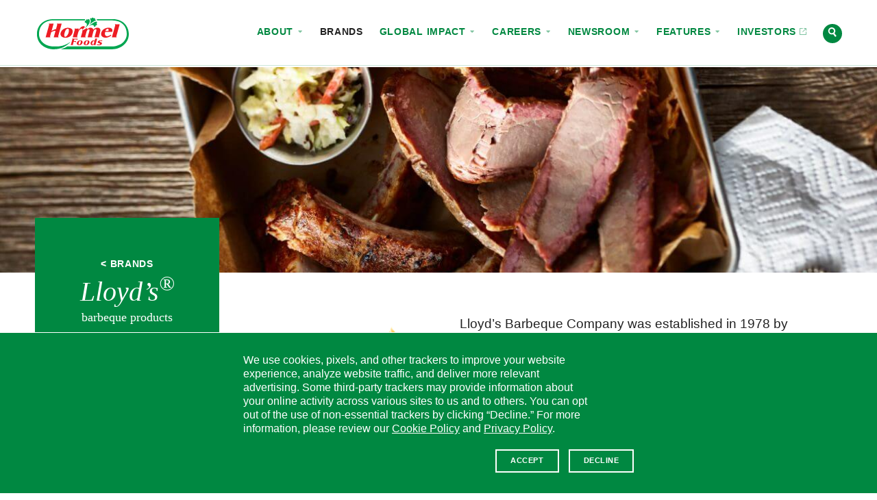

--- FILE ---
content_type: text/html; charset=UTF-8
request_url: https://www.hormelfoods.com/brand/lloyds-barbeque-products/
body_size: 26417
content:
<!doctype html>
<!--[if IEMobile 7 ]>    <html class="no-js iem7" lang="en-US"> <![endif]-->
<!--[if lt IE 7]> <html class="no-js lt-ie10 lt-ie9 lt-ie8 lt-ie7" lang="en-US"> <![endif]-->
<!--[if IE 7]>    <html class="no-js lt-ie10 lt-ie9 lt-ie8" lang="en-US"> <![endif]-->
<!--[if IE 8]>    <html class="no-js lt-ie10 lt-ie9" lang="en-US"> <![endif]-->
<!--[if IE 9]>    <html class="no-js lt-ie10 lt-ie10" lang="en-US"> <![endif]-->
<!--[if gt IE 8|(gt IEMobile 7)|!(IEMobile)]><!--> <html class="no-js" lang="en-US"> <!--<![endif]-->
<head>
  <meta charset="UTF-8" />

  

  <meta http-equiv="cleartype" content="on">
  <meta http-equiv="X-UA-Compatible" content="IE=edge" />
  <meta name="HandheldFriendly" content="true">
  <meta name="MobileOptimized" content="width">

  <meta name="format-detection" content="telephone=no">
  <meta name="msapplication-tap-highlight" content="no" />
  <meta name="viewport" content="width=device-width,initial-scale=1.0" />

  <meta name="theme-color" content="#008841">

  <link rel="shortcut icon" href="https://www.hormelfoods.com/wp-content/themes/hormel-foods/img/favicon.ico">

  <meta name='robots' content='index, follow, max-image-preview:large, max-snippet:-1, max-video-preview:-1' />
	<style>img:is([sizes="auto" i], [sizes^="auto," i]) { contain-intrinsic-size: 3000px 1500px }</style>
	
	<!-- This site is optimized with the Yoast SEO Premium plugin v26.7 (Yoast SEO v26.7) - https://yoast.com/wordpress/plugins/seo/ -->
	<title>Lloyd&#039;s® barbeque products - Brands - Hormel Foods</title>
	<meta name="description" content="Lloyd&#039;s® Barbeque Products information." />
	<link rel="canonical" href="https://www.hormelfoods.com/brand/lloyds-barbeque-products/" />
	<meta property="og:locale" content="en_US" />
	<meta property="og:type" content="article" />
	<meta property="og:title" content="Lloyd&#039;s® barbeque products" />
	<meta property="og:description" content="Lloyds, Barbeque, BBQ" />
	<meta property="og:url" content="https://www.hormelfoods.com/brand/lloyds-barbeque-products/" />
	<meta property="og:site_name" content="Hormel Foods" />
	<meta property="article:modified_time" content="2024-06-03T21:41:17+00:00" />
	<meta property="og:image" content="https://www.hormelfoods.com/wp-content/uploads/Lloyds_logo_2024_465.png" />
	<meta property="og:image:width" content="1200" />
	<meta property="og:image:height" content="1200" />
	<meta property="og:image:type" content="image/jpeg" />
	<meta name="twitter:card" content="summary_large_image" />
	<meta name="twitter:image" content="https://www.hormelfoods.com/wp-content/uploads/Lloyds_logo_2024_465.png" />
	<script type="application/ld+json" class="yoast-schema-graph">{"@context":"https://schema.org","@graph":[{"@type":"WebPage","@id":"https://www.hormelfoods.com/brand/lloyds-barbeque-products/","url":"https://www.hormelfoods.com/brand/lloyds-barbeque-products/","name":"Lloyd's® barbeque products - Brands - Hormel Foods","isPartOf":{"@id":"https://www.hormelfoods.com/#website"},"datePublished":"2017-01-20T21:04:03+00:00","dateModified":"2024-06-03T21:41:17+00:00","description":"Lloyd's® Barbeque Products information.","breadcrumb":{"@id":"https://www.hormelfoods.com/brand/lloyds-barbeque-products/#breadcrumb"},"inLanguage":"en-US","potentialAction":[{"@type":"ReadAction","target":["https://www.hormelfoods.com/brand/lloyds-barbeque-products/"]}]},{"@type":"BreadcrumbList","@id":"https://www.hormelfoods.com/brand/lloyds-barbeque-products/#breadcrumb","itemListElement":[{"@type":"ListItem","position":1,"name":"Home","item":"https://www.hormelfoods.com/"},{"@type":"ListItem","position":2,"name":"Lloyd&#8217;s® barbeque products"}]},{"@type":"WebSite","@id":"https://www.hormelfoods.com/#website","url":"https://www.hormelfoods.com/","name":"Hormel Foods","description":"","publisher":{"@id":"https://www.hormelfoods.com/#organization"},"potentialAction":[{"@type":"SearchAction","target":{"@type":"EntryPoint","urlTemplate":"https://www.hormelfoods.com/?s={search_term_string}"},"query-input":{"@type":"PropertyValueSpecification","valueRequired":true,"valueName":"search_term_string"}}],"inLanguage":"en-US"},{"@type":"Organization","@id":"https://www.hormelfoods.com/#organization","name":"Hormel Foods Corporation","url":"https://www.hormelfoods.com/","logo":{"@type":"ImageObject","inLanguage":"en-US","@id":"https://www.hormelfoods.com/#/schema/logo/image/","url":"https://www.hormelfoods.com/wp-content/uploads/Newsroom_Hormel-Foods-Logo.jpg","contentUrl":"https://www.hormelfoods.com/wp-content/uploads/Newsroom_Hormel-Foods-Logo.jpg","width":1110,"height":620,"caption":"Hormel Foods Corporation"},"image":{"@id":"https://www.hormelfoods.com/#/schema/logo/image/"}}]}</script>
	<!-- / Yoast SEO Premium plugin. -->


<link rel='dns-prefetch' href='//scripts.hormel.com' />
<link rel='dns-prefetch' href='//www.google.com' />
<style id='classic-theme-styles-inline-css' type='text/css'>
/*! This file is auto-generated */
.wp-block-button__link{color:#fff;background-color:#32373c;border-radius:9999px;box-shadow:none;text-decoration:none;padding:calc(.667em + 2px) calc(1.333em + 2px);font-size:1.125em}.wp-block-file__button{background:#32373c;color:#fff;text-decoration:none}
</style>
<style id='global-styles-inline-css' type='text/css'>
:root{--wp--preset--aspect-ratio--square: 1;--wp--preset--aspect-ratio--4-3: 4/3;--wp--preset--aspect-ratio--3-4: 3/4;--wp--preset--aspect-ratio--3-2: 3/2;--wp--preset--aspect-ratio--2-3: 2/3;--wp--preset--aspect-ratio--16-9: 16/9;--wp--preset--aspect-ratio--9-16: 9/16;--wp--preset--color--black: #000000;--wp--preset--color--cyan-bluish-gray: #abb8c3;--wp--preset--color--white: #ffffff;--wp--preset--color--pale-pink: #f78da7;--wp--preset--color--vivid-red: #cf2e2e;--wp--preset--color--luminous-vivid-orange: #ff6900;--wp--preset--color--luminous-vivid-amber: #fcb900;--wp--preset--color--light-green-cyan: #7bdcb5;--wp--preset--color--vivid-green-cyan: #00d084;--wp--preset--color--pale-cyan-blue: #8ed1fc;--wp--preset--color--vivid-cyan-blue: #0693e3;--wp--preset--color--vivid-purple: #9b51e0;--wp--preset--gradient--vivid-cyan-blue-to-vivid-purple: linear-gradient(135deg,rgba(6,147,227,1) 0%,rgb(155,81,224) 100%);--wp--preset--gradient--light-green-cyan-to-vivid-green-cyan: linear-gradient(135deg,rgb(122,220,180) 0%,rgb(0,208,130) 100%);--wp--preset--gradient--luminous-vivid-amber-to-luminous-vivid-orange: linear-gradient(135deg,rgba(252,185,0,1) 0%,rgba(255,105,0,1) 100%);--wp--preset--gradient--luminous-vivid-orange-to-vivid-red: linear-gradient(135deg,rgba(255,105,0,1) 0%,rgb(207,46,46) 100%);--wp--preset--gradient--very-light-gray-to-cyan-bluish-gray: linear-gradient(135deg,rgb(238,238,238) 0%,rgb(169,184,195) 100%);--wp--preset--gradient--cool-to-warm-spectrum: linear-gradient(135deg,rgb(74,234,220) 0%,rgb(151,120,209) 20%,rgb(207,42,186) 40%,rgb(238,44,130) 60%,rgb(251,105,98) 80%,rgb(254,248,76) 100%);--wp--preset--gradient--blush-light-purple: linear-gradient(135deg,rgb(255,206,236) 0%,rgb(152,150,240) 100%);--wp--preset--gradient--blush-bordeaux: linear-gradient(135deg,rgb(254,205,165) 0%,rgb(254,45,45) 50%,rgb(107,0,62) 100%);--wp--preset--gradient--luminous-dusk: linear-gradient(135deg,rgb(255,203,112) 0%,rgb(199,81,192) 50%,rgb(65,88,208) 100%);--wp--preset--gradient--pale-ocean: linear-gradient(135deg,rgb(255,245,203) 0%,rgb(182,227,212) 50%,rgb(51,167,181) 100%);--wp--preset--gradient--electric-grass: linear-gradient(135deg,rgb(202,248,128) 0%,rgb(113,206,126) 100%);--wp--preset--gradient--midnight: linear-gradient(135deg,rgb(2,3,129) 0%,rgb(40,116,252) 100%);--wp--preset--font-size--small: 13px;--wp--preset--font-size--medium: 20px;--wp--preset--font-size--large: 36px;--wp--preset--font-size--x-large: 42px;--wp--preset--spacing--20: 0.44rem;--wp--preset--spacing--30: 0.67rem;--wp--preset--spacing--40: 1rem;--wp--preset--spacing--50: 1.5rem;--wp--preset--spacing--60: 2.25rem;--wp--preset--spacing--70: 3.38rem;--wp--preset--spacing--80: 5.06rem;--wp--preset--shadow--natural: 6px 6px 9px rgba(0, 0, 0, 0.2);--wp--preset--shadow--deep: 12px 12px 50px rgba(0, 0, 0, 0.4);--wp--preset--shadow--sharp: 6px 6px 0px rgba(0, 0, 0, 0.2);--wp--preset--shadow--outlined: 6px 6px 0px -3px rgba(255, 255, 255, 1), 6px 6px rgba(0, 0, 0, 1);--wp--preset--shadow--crisp: 6px 6px 0px rgba(0, 0, 0, 1);}:where(.is-layout-flex){gap: 0.5em;}:where(.is-layout-grid){gap: 0.5em;}body .is-layout-flex{display: flex;}.is-layout-flex{flex-wrap: wrap;align-items: center;}.is-layout-flex > :is(*, div){margin: 0;}body .is-layout-grid{display: grid;}.is-layout-grid > :is(*, div){margin: 0;}:where(.wp-block-columns.is-layout-flex){gap: 2em;}:where(.wp-block-columns.is-layout-grid){gap: 2em;}:where(.wp-block-post-template.is-layout-flex){gap: 1.25em;}:where(.wp-block-post-template.is-layout-grid){gap: 1.25em;}.has-black-color{color: var(--wp--preset--color--black) !important;}.has-cyan-bluish-gray-color{color: var(--wp--preset--color--cyan-bluish-gray) !important;}.has-white-color{color: var(--wp--preset--color--white) !important;}.has-pale-pink-color{color: var(--wp--preset--color--pale-pink) !important;}.has-vivid-red-color{color: var(--wp--preset--color--vivid-red) !important;}.has-luminous-vivid-orange-color{color: var(--wp--preset--color--luminous-vivid-orange) !important;}.has-luminous-vivid-amber-color{color: var(--wp--preset--color--luminous-vivid-amber) !important;}.has-light-green-cyan-color{color: var(--wp--preset--color--light-green-cyan) !important;}.has-vivid-green-cyan-color{color: var(--wp--preset--color--vivid-green-cyan) !important;}.has-pale-cyan-blue-color{color: var(--wp--preset--color--pale-cyan-blue) !important;}.has-vivid-cyan-blue-color{color: var(--wp--preset--color--vivid-cyan-blue) !important;}.has-vivid-purple-color{color: var(--wp--preset--color--vivid-purple) !important;}.has-black-background-color{background-color: var(--wp--preset--color--black) !important;}.has-cyan-bluish-gray-background-color{background-color: var(--wp--preset--color--cyan-bluish-gray) !important;}.has-white-background-color{background-color: var(--wp--preset--color--white) !important;}.has-pale-pink-background-color{background-color: var(--wp--preset--color--pale-pink) !important;}.has-vivid-red-background-color{background-color: var(--wp--preset--color--vivid-red) !important;}.has-luminous-vivid-orange-background-color{background-color: var(--wp--preset--color--luminous-vivid-orange) !important;}.has-luminous-vivid-amber-background-color{background-color: var(--wp--preset--color--luminous-vivid-amber) !important;}.has-light-green-cyan-background-color{background-color: var(--wp--preset--color--light-green-cyan) !important;}.has-vivid-green-cyan-background-color{background-color: var(--wp--preset--color--vivid-green-cyan) !important;}.has-pale-cyan-blue-background-color{background-color: var(--wp--preset--color--pale-cyan-blue) !important;}.has-vivid-cyan-blue-background-color{background-color: var(--wp--preset--color--vivid-cyan-blue) !important;}.has-vivid-purple-background-color{background-color: var(--wp--preset--color--vivid-purple) !important;}.has-black-border-color{border-color: var(--wp--preset--color--black) !important;}.has-cyan-bluish-gray-border-color{border-color: var(--wp--preset--color--cyan-bluish-gray) !important;}.has-white-border-color{border-color: var(--wp--preset--color--white) !important;}.has-pale-pink-border-color{border-color: var(--wp--preset--color--pale-pink) !important;}.has-vivid-red-border-color{border-color: var(--wp--preset--color--vivid-red) !important;}.has-luminous-vivid-orange-border-color{border-color: var(--wp--preset--color--luminous-vivid-orange) !important;}.has-luminous-vivid-amber-border-color{border-color: var(--wp--preset--color--luminous-vivid-amber) !important;}.has-light-green-cyan-border-color{border-color: var(--wp--preset--color--light-green-cyan) !important;}.has-vivid-green-cyan-border-color{border-color: var(--wp--preset--color--vivid-green-cyan) !important;}.has-pale-cyan-blue-border-color{border-color: var(--wp--preset--color--pale-cyan-blue) !important;}.has-vivid-cyan-blue-border-color{border-color: var(--wp--preset--color--vivid-cyan-blue) !important;}.has-vivid-purple-border-color{border-color: var(--wp--preset--color--vivid-purple) !important;}.has-vivid-cyan-blue-to-vivid-purple-gradient-background{background: var(--wp--preset--gradient--vivid-cyan-blue-to-vivid-purple) !important;}.has-light-green-cyan-to-vivid-green-cyan-gradient-background{background: var(--wp--preset--gradient--light-green-cyan-to-vivid-green-cyan) !important;}.has-luminous-vivid-amber-to-luminous-vivid-orange-gradient-background{background: var(--wp--preset--gradient--luminous-vivid-amber-to-luminous-vivid-orange) !important;}.has-luminous-vivid-orange-to-vivid-red-gradient-background{background: var(--wp--preset--gradient--luminous-vivid-orange-to-vivid-red) !important;}.has-very-light-gray-to-cyan-bluish-gray-gradient-background{background: var(--wp--preset--gradient--very-light-gray-to-cyan-bluish-gray) !important;}.has-cool-to-warm-spectrum-gradient-background{background: var(--wp--preset--gradient--cool-to-warm-spectrum) !important;}.has-blush-light-purple-gradient-background{background: var(--wp--preset--gradient--blush-light-purple) !important;}.has-blush-bordeaux-gradient-background{background: var(--wp--preset--gradient--blush-bordeaux) !important;}.has-luminous-dusk-gradient-background{background: var(--wp--preset--gradient--luminous-dusk) !important;}.has-pale-ocean-gradient-background{background: var(--wp--preset--gradient--pale-ocean) !important;}.has-electric-grass-gradient-background{background: var(--wp--preset--gradient--electric-grass) !important;}.has-midnight-gradient-background{background: var(--wp--preset--gradient--midnight) !important;}.has-small-font-size{font-size: var(--wp--preset--font-size--small) !important;}.has-medium-font-size{font-size: var(--wp--preset--font-size--medium) !important;}.has-large-font-size{font-size: var(--wp--preset--font-size--large) !important;}.has-x-large-font-size{font-size: var(--wp--preset--font-size--x-large) !important;}
:where(.wp-block-post-template.is-layout-flex){gap: 1.25em;}:where(.wp-block-post-template.is-layout-grid){gap: 1.25em;}
:where(.wp-block-columns.is-layout-flex){gap: 2em;}:where(.wp-block-columns.is-layout-grid){gap: 2em;}
:root :where(.wp-block-pullquote){font-size: 1.5em;line-height: 1.6;}
</style>
<link rel='stylesheet' id='main-styles-css' href='https://www.hormelfoods.com/wp-content/themes/hormel-foods/style.1768255936.css' type='text/css' media='screen' />
<link rel='stylesheet' id='print-styles-css' href='https://www.hormelfoods.com/wp-content/themes/hormel-foods/print-style.1768255936.css' type='text/css' media='print' />
<script type="text/javascript" id="js-head-js-before">
/* <![CDATA[ */
var googleMapsKey = "AIzaSyCBePSXEVqN98PJlR7zKXT9sPylQD5hGZY";
var themeUrl = "https://www.hormelfoods.com/wp-content/themes/hormel-foods";
var searchUrl = "https://www.hormelfoods.com/search/";
/* ]]> */
</script>
<script type="text/javascript" src="https://www.hormelfoods.com/wp-content/themes/hormel-foods/js/js-head.1768255936.js" id="js-head-js"></script>
<script type="text/javascript" id="js-head-js-after">
/* <![CDATA[ */
    if (!window.HormelFoods) {
      window.HormelFoods = {
        plugins: [],
        settings: {},
      };
    }
    window.HormelFoods.settings.fontsConfig = {"NationalRegular":{},"NationalRegularItalic":{},"NationalLight":{},"NationalLightItalic":{},"TiemposRegular":{},"TiemposRegularItalic":{},"TiemposSemibold":{},"TiemposSemiboldItalic":{}};
    document.dispatchEvent(new Event("hormelfoods:fontsConfigLoaded"));
/* ]]> */
</script>
<script type="text/javascript" src="https://scripts.hormel.com/js/gdpr-v3.js" id="gdpr-js"></script>
<script type="text/javascript" id="gdpr-js-after">
/* <![CDATA[ */
            window.jQuery(function () {
                window.gdprPageSetup({
                        prepScriptLocation: "https://scripts.hormel.com/js/prep-script.js"
                        , scriptLocation: "https://scripts.hormel.com/js/cookies-script-v3.js"
                        , gtmNumber: "GTM-M68V6WH"
                        , cookieTypes: [
                            {
                                name: "all",
                                label: "All Site Cookies"
                            }
                        ]
                        , cookieIndicator: '<div class="cookie-indicator">' + '<img class="accepted" src="' + themeUrl + '/img/gdpr-accepted.png" title="You are opted in to our cookies - click to change"/><img title="You are opted out of our cookies - click to change" class="declined" src="' + themeUrl + '/img/gdpr-declined.png" />' + '</div>'
                })
            })
          
/* ]]> */
</script>
<link rel="https://api.w.org/" href="https://www.hormelfoods.com/wp-json/" /><link rel='shortlink' href='https://www.hormelfoods.com/?p=477' />

  </head>
<body class="wp-singular brand-template-default single single-brand postid-477 wp-theme-hormel-foods page-template page-template-brands_detail has-fixed-header header-is-flush">


<div class="site-container" id="top">
  <a class="visuallyhidden" href="#content" title="Skip to content">Skip to content</a>
<header class="site-header js-site-header">
  <!--[if lt IE 9]>
    <div class="c-announcement " role="note" data-announcement-id="browse-happy">
  <a href="http://outdatedbrowser.com" class="c-announcement__link">
    <div class="c-announcement__content-container">
              <div class="c-announcement__prefix">
          Notice        </div>
      
      <div class="c-announcement__title" target="_blank">
        You are using an outdated browser. Please upgrade your browser to improve your <span class="nowrap" role="text">experience.            <div class="c-announcement__arrow-icon icon">
              <div class="icon__img grunticon-arrow-right" data-grunticon-embed></div>
              <span class="text-replace"></span>
            </div></span>      </div>
              <div class="c-announcement__close-button">
          <div class="c-announcement__close-icon icon">
            <div class="icon__img grunticon-close" data-grunticon-embed></div>
            <span class="text-replace">Hide</span>
          </div>
        </div>
          </div>
  </a>
</div>

  <![endif]-->
  
  <div class="site-header__wipe-bg"></div>

  <div class="site-header__content-container">

    <div class="site-header__logo">
      <a href="https://www.hormelfoods.com/" rel="home" class="site-header__logo-link">
        <div class="icon icon--hormelfoods-logo site-header__logo-icon">
          <div class="icon__img grunticon-hormelfoods-logo" data-grunticon-embed></div>
          <span class="text-replace">Hormel Foods</span>
        </div>
        <div class="icon icon--sprig site-header__logo-icon-alt">
          <div class="icon__img grunticon-sprig" data-grunticon-embed></div>
          <span class="text-replace">Hormel Foods</span>
        </div>
      </a>
    </div>

    <div class="c-nav-toggle c-nav-toggle--is-closed c-nav-toggle--no-top-pad js-nav-toggle" data-nav-toggle-target=".js-site-header-navs" data-nav-toggle-type="modal" data-nav-toggle-escToClose="true" aria-hidden="false">
      <a href="#" class="c-nav-toggle__link" title="(click to expand)">
        <div class="icon icon--menu">
          <div class="icon__img grunticon-menu" data-grunticon-embed data-grunticon-icons='{"expand": "menu", "collapse": "close"}'></div>
          <span class="text-replace">Menu</span>
        </div>
      </a>
    </div>

    <div class="site-header__navs site-header__navs--is-closed site-header__navs--inline js-site-header-navs" data-nav-close-class="site-header__navs--is-closed">
      <div class="c-site-switcher">
  <div class="c-site-switcher__label">Our Sites</div>
  <div class="c-site-switcher__selector">
    <a href="#" class="c-site-switcher__selected js-nav-toggle" data-nav-toggle-next-target=".c-site-switcher__dropdown" data-nav-toggle-autoClose>
      Corporate      <div class="c-site-switcher__arrow-icon icon icon--caret-down">
        <div class="icon__img grunticon-caret-down" data-grunticon-embed data-grunticon-icons='{"expand": "caret-down", "collapse": "caret-up"}'></div>
        <span class="text-replace">Select site</span>
      </div>
    </a>
    <ul class="c-site-switcher__dropdown c-site-switcher__dropdown--is-closed" data-nav-close-class="c-site-switcher__dropdown--is-closed">
            <li class="c-site-switcher__item c-site-switcher__item--active">
        <a href="http://hormelfoods.com" class="c-site-switcher__link" target="_blank">Corporate          <span class="c-site-switcher__url">hormelfoods.com</span>
        </a>
      </li>
            <li class="c-site-switcher__item">
        <a href="http://hormelfoodservice.com" class="c-site-switcher__link" target="_blank">Foodservice          <span class="c-site-switcher__url">hormelfoodservice.com</span>
        </a>
      </li>
            <li class="c-site-switcher__item">
        <a href="http://hormelinternationalfoodservice.com" class="c-site-switcher__link" target="_blank">Foodservice Intl.           <span class="c-site-switcher__url">hormelinternationalfoodservice.com</span>
        </a>
      </li>
            <li class="c-site-switcher__item">
        <a href="http://hormel.com" class="c-site-switcher__link" target="_blank">HORMEL® Brand          <span class="c-site-switcher__url">hormel.com</span>
        </a>
      </li>
            <li class="c-site-switcher__item">
        <a href="http://jennieo.com" class="c-site-switcher__link" target="_blank">JENNIE-O® Brand          <span class="c-site-switcher__url">jennieo.com</span>
        </a>
      </li>
          </ul>
  </div>
</div>

      <div class="site-header__nav-row js-nav-row">
        <div class="c-nav c-nav--primary " role="navigation" aria-label="Site Navigation" aria-hidden="true">
  <nav class="c-nav__nav">
    <ul class="c-nav__list c-nav__list--depth-1" id="primary-nav" role="menubar"><li id="menu-item-1155" class="menu-item menu-item-type-post_type menu-item-object-page menu-item-has-children menu-item-1155 menu-item menu-item-type-post_type menu-item-object-page menu-item-has-children menu-item-1155 c-nav__item c-nav__item--depth-1" role="none"><a href="https://www.hormelfoods.com/about/" role="menuitem" tabindex="-1" aria-haspopup="true" aria-expanded="false" class=" c-nav__link c-nav__link--depth-1">About
<span class="c-nav__icon--subnav-toggle icon">
  <span class="icon__img grunticon-caret-down" data-grunticon-embed data-grunticon-icons='{"expand": "caret-down", "collapse": "caret-up"}' aria-hidden="true"></span>
</span></a><div class="sub-menu c-nav__submenu">
  <div class="c-nav__submenu-meta">
    <a href="#" class="c-nav__submenu-back-link">
      <span class="icon">
        <span class="icon__img grunticon-caret-left" data-grunticon-embed aria-hidden="true"></span>
      </span>
      Back to Topics
    </a>
    <div class="c-nav__submenu-title-holder">
      <a href="https://www.hormelfoods.com/about/" class="c-nav__submenu-title">
        <span class="nowrap" role="text">About            <div class="c-nav__submenu-title__icon icon">
              <div class="icon__img grunticon grunticon-arrow-right" data-grunticon-embed></div>
            </div></span>      </a>
    </div>
      </div>

  <ul class="c-nav__list--depth-2" role="menu" aria-label="About">
	<li id="menu-item-34774" class="menu-item menu-item-type-post_type menu-item-object-page menu-item-34774 menu-item menu-item-type-post_type menu-item-object-page menu-item-34774 c-nav__item c-nav__item--depth-2" role="none"><a href="https://www.hormelfoods.com/about/" role="menuitem" tabindex="-1" class=" c-nav__link c-nav__link--depth-2">Overview</a></li>
	<li id="menu-item-34803" class="menu-item menu-item-type-post_type menu-item-object-page menu-item-34803 menu-item menu-item-type-post_type menu-item-object-page menu-item-34803 c-nav__item c-nav__item--depth-2" role="none"><a href="https://www.hormelfoods.com/about/our-values/" role="menuitem" tabindex="-1" class=" c-nav__link c-nav__link--depth-2">Our Values</a></li>
	<li id="menu-item-53087" class="menu-item menu-item-type-post_type menu-item-object-page menu-item-53087 menu-item menu-item-type-post_type menu-item-object-page menu-item-53087 c-nav__item c-nav__item--depth-2" role="none"><a href="https://www.hormelfoods.com/about/leadership/" role="menuitem" tabindex="-1" class=" c-nav__link c-nav__link--depth-2">Leadership</a></li>
	<li id="menu-item-43746" class="menu-item menu-item-type-post_type menu-item-object-page menu-item-43746 menu-item menu-item-type-post_type menu-item-object-page menu-item-43746 c-nav__item c-nav__item--depth-2" role="none"><a href="https://www.hormelfoods.com/innovation/" role="menuitem" tabindex="-1" class=" c-nav__link c-nav__link--depth-2">Innovation</a></li>
	<li id="menu-item-34777" class="menu-item menu-item-type-post_type menu-item-object-page menu-item-34777 menu-item menu-item-type-post_type menu-item-object-page menu-item-34777 c-nav__item c-nav__item--depth-2" role="none"><a href="https://www.hormelfoods.com/about/inclusion-and-belonging/" role="menuitem" tabindex="-1" class=" c-nav__link c-nav__link--depth-2">Inclusion and Belonging</a></li>
	<li id="menu-item-34776" class="menu-item menu-item-type-post_type menu-item-object-page menu-item-34776 menu-item menu-item-type-post_type menu-item-object-page menu-item-34776 c-nav__item c-nav__item--depth-2" role="none"><a href="https://www.hormelfoods.com/about/our-history/" role="menuitem" tabindex="-1" class=" c-nav__link c-nav__link--depth-2">Our History</a></li>
</ul></div>
</li>
<li id="menu-item-1154" class="menu-item menu-item-type-post_type menu-item-object-page menu-item-1154 current_page_parent menu-item menu-item-type-post_type menu-item-object-page menu-item-1154 current_page_parent c-nav__item c-nav__item--depth-1 c-nav__item--active-parent" role="none"><a href="https://www.hormelfoods.com/brands/" role="menuitem" tabindex="-1" class=" c-nav__link c-nav__link--depth-1">Brands</a></li>
<li id="menu-item-47809" class="menu-item menu-item-type-post_type menu-item-object-page menu-item-has-children menu-item-47809 menu-item menu-item-type-post_type menu-item-object-page menu-item-has-children menu-item-47809 c-nav__item c-nav__item--depth-1" role="none"><a href="https://www.hormelfoods.com/global-impact/" role="menuitem" tabindex="-1" aria-haspopup="true" aria-expanded="false" class=" c-nav__link c-nav__link--depth-1">Global Impact
<span class="c-nav__icon--subnav-toggle icon">
  <span class="icon__img grunticon-caret-down" data-grunticon-embed data-grunticon-icons='{"expand": "caret-down", "collapse": "caret-up"}' aria-hidden="true"></span>
</span></a><div class="sub-menu c-nav__submenu">
  <div class="c-nav__submenu-meta">
    <a href="#" class="c-nav__submenu-back-link">
      <span class="icon">
        <span class="icon__img grunticon-caret-left" data-grunticon-embed aria-hidden="true"></span>
      </span>
      Back to Topics
    </a>
    <div class="c-nav__submenu-title-holder">
      <a href="https://www.hormelfoods.com/global-impact/" class="c-nav__submenu-title">
        Global <span class="nowrap" role="text">Impact            <div class="c-nav__submenu-title__icon icon">
              <div class="icon__img grunticon grunticon-arrow-right" data-grunticon-embed></div>
            </div></span>      </a>
    </div>
          <a href="https://www.hormelfoods.com/wp-content/uploads/Hormel-Foods-2024-Global-Impact-Report.pdf" class="c-nav__submenu-cta button button-primary button--reversed button--icon" >
        Global Impact Report                  <div class="c-nav__icon--item icon">
            <div class="icon__img grunticon-download" data-grunticon-embed></div>
          </div>
              </a>
      </div>

  <ul class="c-nav__list--depth-2" role="menu" aria-label="Global Impact">
	<li id="menu-item-47810" class="menu-item menu-item-type-post_type menu-item-object-page menu-item-47810 menu-item menu-item-type-post_type menu-item-object-page menu-item-47810 c-nav__item c-nav__item--depth-2" role="none"><a href="https://www.hormelfoods.com/global-impact/" role="menuitem" tabindex="-1" class=" c-nav__link c-nav__link--depth-2">Overview</a></li>
	<li id="menu-item-47903" class="menu-item menu-item-type-post_type menu-item-object-page menu-item-47903 menu-item menu-item-type-post_type menu-item-object-page menu-item-47903 c-nav__item c-nav__item--depth-2" role="none"><a href="https://www.hormelfoods.com/global-impact/planet/" role="menuitem" tabindex="-1" class=" c-nav__link c-nav__link--depth-2">Planet</a></li>
	<li id="menu-item-47904" class="menu-item menu-item-type-post_type menu-item-object-page menu-item-47904 menu-item menu-item-type-post_type menu-item-object-page menu-item-47904 c-nav__item c-nav__item--depth-2" role="none"><a href="https://www.hormelfoods.com/global-impact/society/" role="menuitem" tabindex="-1" class=" c-nav__link c-nav__link--depth-2">Society</a></li>
	<li id="menu-item-47905" class="menu-item menu-item-type-post_type menu-item-object-page menu-item-47905 menu-item menu-item-type-post_type menu-item-object-page menu-item-47905 c-nav__item c-nav__item--depth-2" role="none"><a href="https://www.hormelfoods.com/global-impact/governance/" role="menuitem" tabindex="-1" class=" c-nav__link c-nav__link--depth-2">Governance</a></li>
	<li id="menu-item-54351" class="menu-item menu-item-type-post_type menu-item-object-page menu-item-54351 menu-item menu-item-type-post_type menu-item-object-page menu-item-54351 c-nav__item c-nav__item--depth-2" role="none"><a href="https://www.hormelfoods.com/global-impact/good-feeds-us-all/" role="menuitem" tabindex="-1" class=" c-nav__link c-nav__link--depth-2">Good Feeds Us All</a></li>
	<li id="menu-item-47813" class="menu-item menu-item-type-post_type menu-item-object-page menu-item-47813 menu-item menu-item-type-post_type menu-item-object-page menu-item-47813 c-nav__item c-nav__item--depth-2" role="none"><a href="https://www.hormelfoods.com/global-impact/global-impact-reporting/" role="menuitem" tabindex="-1" class=" c-nav__link c-nav__link--depth-2">Global Impact Reporting</a></li>
</ul></div>
</li>
<li id="menu-item-1157" class="menu-item menu-item-type-post_type menu-item-object-page menu-item-has-children menu-item-1157 menu-item menu-item-type-post_type menu-item-object-page menu-item-has-children menu-item-1157 c-nav__item c-nav__item--depth-1" role="none"><a href="https://www.hormelfoods.com/careers/" role="menuitem" tabindex="-1" aria-haspopup="true" aria-expanded="false" class=" c-nav__link c-nav__link--depth-1">Careers
<span class="c-nav__icon--subnav-toggle icon">
  <span class="icon__img grunticon-caret-down" data-grunticon-embed data-grunticon-icons='{"expand": "caret-down", "collapse": "caret-up"}' aria-hidden="true"></span>
</span></a><div class="sub-menu c-nav__submenu">
  <div class="c-nav__submenu-meta">
    <a href="#" class="c-nav__submenu-back-link">
      <span class="icon">
        <span class="icon__img grunticon-caret-left" data-grunticon-embed aria-hidden="true"></span>
      </span>
      Back to Topics
    </a>
    <div class="c-nav__submenu-title-holder">
      <a href="https://www.hormelfoods.com/careers/" class="c-nav__submenu-title">
        <span class="nowrap" role="text">Careers            <div class="c-nav__submenu-title__icon icon">
              <div class="icon__img grunticon grunticon-arrow-right" data-grunticon-embed></div>
            </div></span>      </a>
    </div>
          <a href="https://ekkh.fa.us2.oraclecloud.com/hcmUI/CandidateExperience/en/sites/CX_2002" class="c-nav__submenu-cta button button-primary button--reversed button--icon"  target="_blank">
        Apply Now                  <div class="c-nav__icon--item icon">
            <div class="icon__img grunticon-external-link" data-grunticon-embed></div>
          </div>
              </a>
      </div>

  <ul class="c-nav__list--depth-2" role="menu" aria-label="Careers">
	<li id="menu-item-34782" class="menu-item menu-item-type-post_type menu-item-object-page menu-item-34782 menu-item menu-item-type-post_type menu-item-object-page menu-item-34782 c-nav__item c-nav__item--depth-2" role="none"><a href="https://www.hormelfoods.com/careers/" role="menuitem" tabindex="-1" class=" c-nav__link c-nav__link--depth-2">Overview</a></li>
	<li id="menu-item-34783" class="menu-item menu-item-type-post_type menu-item-object-page menu-item-34783 menu-item menu-item-type-post_type menu-item-object-page menu-item-34783 c-nav__item c-nav__item--depth-2" role="none"><a href="https://www.hormelfoods.com/careers/our-culture/" role="menuitem" tabindex="-1" class=" c-nav__link c-nav__link--depth-2">Our Culture</a></li>
	<li id="menu-item-34784" class="menu-item menu-item-type-post_type menu-item-object-page menu-item-34784 menu-item menu-item-type-post_type menu-item-object-page menu-item-34784 c-nav__item c-nav__item--depth-2" role="none"><a href="https://www.hormelfoods.com/careers/career-center/" role="menuitem" tabindex="-1" class=" c-nav__link c-nav__link--depth-2">Working at Hormel Foods</a></li>
	<li id="menu-item-34798" class="menu-item menu-item-type-post_type menu-item-object-page menu-item-34798 menu-item menu-item-type-post_type menu-item-object-page menu-item-34798 c-nav__item c-nav__item--depth-2" role="none"><a href="https://www.hormelfoods.com/careers/our-culture/military-recruitment/" role="menuitem" tabindex="-1" class=" c-nav__link c-nav__link--depth-2">Military Recruitment</a></li>
	<li id="menu-item-53390" class="menu-item menu-item-type-post_type menu-item-object-page menu-item-53390 menu-item menu-item-type-post_type menu-item-object-page menu-item-53390 c-nav__item c-nav__item--depth-2" role="none"><a href="https://www.hormelfoods.com/careers/your-candidate-journey/meet-our-recruiting-team/" role="menuitem" tabindex="-1" class=" c-nav__link c-nav__link--depth-2">Meet Our Recruiting Team</a></li>
</ul></div>
</li>
<li id="menu-item-349" class="menu-item menu-item-type-post_type menu-item-object-page menu-item-has-children menu-item-349 menu-item menu-item-type-post_type menu-item-object-page menu-item-has-children menu-item-349 c-nav__item c-nav__item--depth-1" role="none"><a href="https://www.hormelfoods.com/newsroom/" role="menuitem" tabindex="-1" aria-haspopup="true" aria-expanded="false" class=" c-nav__link c-nav__link--depth-1">Newsroom
<span class="c-nav__icon--subnav-toggle icon">
  <span class="icon__img grunticon-caret-down" data-grunticon-embed data-grunticon-icons='{"expand": "caret-down", "collapse": "caret-up"}' aria-hidden="true"></span>
</span></a><div class="sub-menu c-nav__submenu">
  <div class="c-nav__submenu-meta">
    <a href="#" class="c-nav__submenu-back-link">
      <span class="icon">
        <span class="icon__img grunticon-caret-left" data-grunticon-embed aria-hidden="true"></span>
      </span>
      Back to Topics
    </a>
    <div class="c-nav__submenu-title-holder">
      <a href="https://www.hormelfoods.com/newsroom/" class="c-nav__submenu-title">
        <span class="nowrap" role="text">Newsroom            <div class="c-nav__submenu-title__icon icon">
              <div class="icon__img grunticon grunticon-arrow-right" data-grunticon-embed></div>
            </div></span>      </a>
    </div>
      </div>

  <ul class="c-nav__list--depth-2" role="menu" aria-label="Newsroom">
	<li id="menu-item-34790" class="menu-item menu-item-type-post_type menu-item-object-page menu-item-34790 menu-item menu-item-type-post_type menu-item-object-page menu-item-34790 c-nav__item c-nav__item--depth-2" role="none"><a href="https://www.hormelfoods.com/newsroom/" role="menuitem" tabindex="-1" class=" c-nav__link c-nav__link--depth-2">Overview</a></li>
	<li id="menu-item-34793" class="menu-item menu-item-type-taxonomy menu-item-object-news_type menu-item-34793 menu-item menu-item-type-taxonomy menu-item-object-news_type menu-item-34793 c-nav__item c-nav__item--depth-2" role="none"><a href="https://www.hormelfoods.com/newsroom/press-releases" role="menuitem" tabindex="-1" class=" c-nav__link c-nav__link--depth-2">Press Releases</a></li>
	<li id="menu-item-34792" class="menu-item menu-item-type-taxonomy menu-item-object-news_type menu-item-34792 menu-item menu-item-type-taxonomy menu-item-object-news_type menu-item-34792 c-nav__item c-nav__item--depth-2" role="none"><a href="https://www.hormelfoods.com/newsroom/news" role="menuitem" tabindex="-1" class=" c-nav__link c-nav__link--depth-2">News</a></li>
	<li id="menu-item-34794" class="menu-item menu-item-type-post_type menu-item-object-page menu-item-34794 menu-item menu-item-type-post_type menu-item-object-page menu-item-34794 c-nav__item c-nav__item--depth-2" role="none"><a href="https://www.hormelfoods.com/newsroom/media-resources/" role="menuitem" tabindex="-1" class=" c-nav__link c-nav__link--depth-2">Media Resources</a></li>
</ul></div>
</li>
<li id="menu-item-348" class="menu-item menu-item-type-post_type menu-item-object-page menu-item-has-children menu-item-348 menu-item menu-item-type-post_type menu-item-object-page menu-item-has-children menu-item-348 c-nav__item c-nav__item--depth-1" role="none"><a href="https://www.hormelfoods.com/inspired/" role="menuitem" tabindex="-1" aria-haspopup="true" aria-expanded="false" class=" c-nav__link c-nav__link--depth-1">Features
<span class="c-nav__icon--subnav-toggle icon">
  <span class="icon__img grunticon-caret-down" data-grunticon-embed data-grunticon-icons='{"expand": "caret-down", "collapse": "caret-up"}' aria-hidden="true"></span>
</span></a><div class="sub-menu c-nav__submenu">
  <div class="c-nav__submenu-meta">
    <a href="#" class="c-nav__submenu-back-link">
      <span class="icon">
        <span class="icon__img grunticon-caret-left" data-grunticon-embed aria-hidden="true"></span>
      </span>
      Back to Topics
    </a>
    <div class="c-nav__submenu-title-holder">
      <a href="https://www.hormelfoods.com/inspired/" class="c-nav__submenu-title">
        <span class="nowrap" role="text">Features            <div class="c-nav__submenu-title__icon icon">
              <div class="icon__img grunticon grunticon-arrow-right" data-grunticon-embed></div>
            </div></span>      </a>
    </div>
      </div>

  <ul class="c-nav__list--depth-2" role="menu" aria-label="Features">
	<li id="menu-item-47300" class="menu-item menu-item-type-post_type menu-item-object-page menu-item-47300 menu-item menu-item-type-post_type menu-item-object-page menu-item-47300 c-nav__item c-nav__item--depth-2" role="none"><a href="https://www.hormelfoods.com/inspired/" role="menuitem" tabindex="-1" class=" c-nav__link c-nav__link--depth-2">Inspired Stories</a></li>
	<li id="menu-item-47299" class="menu-item menu-item-type-post_type menu-item-object-page menu-item-47299 menu-item menu-item-type-post_type menu-item-object-page menu-item-47299 c-nav__item c-nav__item--depth-2" role="none"><a href="https://www.hormelfoods.com/recipes/" role="menuitem" tabindex="-1" class=" c-nav__link c-nav__link--depth-2">Recipes</a></li>
</ul></div>
</li>
<li id="menu-item-350" class="menu-item menu-item-type-custom menu-item-object-custom menu-item-350 menu-item menu-item-type-custom menu-item-object-custom menu-item-350 c-nav__item c-nav__item--depth-1" role="none"><a target="_blank" href="http://investor.hormelfoods.com/" role="menuitem" tabindex="-1" class=" c-nav__link c-nav__link--depth-1">Investors
<div class="c-nav__icon--item icon">
  <div class="icon__img grunticon-external-link" data-grunticon-embed></div>
  <span class="text-replace">External Link</span>
</div></a></li>
</ul>  </nav>
</div>
        <div class="c-nav c-nav--utility " role="navigation" aria-label="Primary" aria-hidden="true">
  <nav class="c-nav__nav">
    <ul class="c-nav__list" role="none">
      <li class="c-nav__item c-nav__item--search" role="none">
        <a href="https://www.hormelfoods.com/search/" class="c-nav__link c-nav__link--icon js-drawer-toggle" data-drawer-toggle-next-target=".c-search-drawer" data-drawer-toggle-activeClass="c-nav__link--active">
          <div class="icon icon--search">
            <div class="icon__img grunticon-search" data-grunticon-embed data-grunticon-icons='{"expand": "search", "collapse": "close"}'></div>
            <span class="text-replace">Search</span>
          </div>
        </a>
      </li>
    </ul>
  </nav>
</div>
      </div>
    </div>
  </div>

  <div class="c-search-drawer c-search-drawer--is-closed js-drawer js-search-drawer " data-drawer-close-class="c-search-drawer--is-closed" data-drawer-closeButtonSelector=".c-search-drawer__close-button">
  <div class="c-search-drawer__content-container">

    <div class="c-search-drawer__input-group">
      <div class="icon icon--search">
        <div class="icon__img grunticon-search" data-grunticon-embed></div>
        <span class="text-replace">Search</span>
      </div>

      <input class="c-search-drawer__input" type="text" placeholder="What are you looking for?" />
    </div>

    <a href="#" class="button button--reversed c-search-drawer__search-button">Search</a>
  </div>
</div>
</header>

<main class="site-main" id="content">
  <article>
    <div class="hero group-full group--full-contained-lg">
        <div class="c-image-hero c-image-hero--centered">
    <div class="c-image-hero__background lazyload"  data-bgset="https://www.hormelfoods.com/wp-content/uploads/hero_loyds.1654622095.jpg 1536w 640h, https://www.hormelfoods.com/wp-content/uploads/hero_loyds.1654622095.jpg 2048w 853h, https://www.hormelfoods.com/wp-content/uploads/hero_loyds-375x156.1654622045.jpg 375w 156h, https://www.hormelfoods.com/wp-content/uploads/hero_loyds-575x240.1654622085.jpg 575w 240h, https://www.hormelfoods.com/wp-content/uploads/hero_loyds-775x323.1654622075.jpg 775w 323h, https://www.hormelfoods.com/wp-content/uploads/hero_loyds-1024x427.1654622038.jpg 1024w 427h, https://www.hormelfoods.com/wp-content/uploads/hero_loyds-1300x542.1654622091.jpg 1300w 542h, https://www.hormelfoods.com/wp-content/uploads/hero_loyds-1700x708.1654622082.jpg 1700w 708h, https://www.hormelfoods.com/wp-content/uploads/hero_loyds.1654622095.jpg 2400w 1000h" data-sizes="auto" data-parent-fit="cover">
      <noscript><img alt="Lloyds® barbeque products" src="https://www.hormelfoods.com/wp-content/uploads/hero_loyds.1654622095.jpg" class="" srcset="https://www.hormelfoods.com/wp-content/uploads/hero_loyds.1654622095.jpg 1536w 640h, https://www.hormelfoods.com/wp-content/uploads/hero_loyds.1654622095.jpg 2048w 853h, https://www.hormelfoods.com/wp-content/uploads/hero_loyds-375x156.1654622045.jpg 375w 156h, https://www.hormelfoods.com/wp-content/uploads/hero_loyds-575x240.1654622085.jpg 575w 240h, https://www.hormelfoods.com/wp-content/uploads/hero_loyds-775x323.1654622075.jpg 775w 323h, https://www.hormelfoods.com/wp-content/uploads/hero_loyds-1024x427.1654622038.jpg 1024w 427h, https://www.hormelfoods.com/wp-content/uploads/hero_loyds-1300x542.1654622091.jpg 1300w 542h, https://www.hormelfoods.com/wp-content/uploads/hero_loyds-1700x708.1654622082.jpg 1700w 708h, https://www.hormelfoods.com/wp-content/uploads/hero_loyds.1654622095.jpg 2400w 1000h"></noscript>    </div>
  </div>
    </div>

    <div class="contain contain--partial-flex">
      <div class="sidebar group--partial-secondary">
        <header class="c-page-header  c-page-header--pull-up c-page-header--pull-up-sidebar c-page-header--with-descriptor">
  <div class="c-page-header__titles">

    <div class="c-page-header__text">
              <div class="c-page-header__section-title"><a href="https://www.hormelfoods.com/brands/" class="c-page-header__section-title-link">&lt; Brands</a></div>
      
      <h1 class="c-page-header__page-title">
        <em>Lloyd&rsquo;s<sup>&reg;</sup></em> barbeque products      </h1>

      
          </div>

          <div class="c-page-header__actions">

                  <ul class="c-link-list">
                                                                    <li class="c-link-list__item ">
                  <div class="c-more-link c-more-link--large">
      <a href="https://www.hormel.com/brands/lloyds-barbeque/" class="c-more-link__link" target="_blank" >
  
    
    Brand Website
    
          <div class="c-more-link__icon icon">
        <div class="icon__img grunticon-external-link" data-grunticon-embed></div>
        <span class="text-replace"></span>
      </div>
    
      </a>
  </div>
                </li>
                                                                      <li class="c-link-list__item last">
                  <div class="c-more-link ">
      <a href="https://www.hormel.com/brands/lloyds-barbeque/recipes/" class="c-more-link__link" target="_blank" >
  
    
    Brand Recipes
    
          <div class="c-more-link__icon icon">
        <div class="icon__img grunticon-external-link" data-grunticon-embed></div>
        <span class="text-replace"></span>
      </div>
    
      </a>
  </div>
                </li>
                                    </ul>
        
        
              </div>
    
  </div>

</header>
      </div>
      <div class="primary-content group--partial-primary">
        <section class="content-section first-block-brand-description last-block-brand-description has-block-brand-description odd first last first-on-page">

<div class="content-block content-block--brand-description   odd first last">
  <div class="content-container">
    
    <div class="c-brand-description">
  <div class="c-brand-description__logo">
    <div class="c-brand-description__logo-content-container">
      <noscript><img alt="" src="https://www.hormelfoods.com/wp-content/uploads/Lloyds_logo_2024_465.1717450862.png" class=""></noscript><img alt="" class=" lazyload" data-src="https://www.hormelfoods.com/wp-content/uploads/Lloyds_logo_2024_465.1717450862.png"/>    </div>
  </div>

  <div class="c-brand-description__text">
    <p>Lloyd&rsquo;s Barbeque Company was established in 1978 by Lloyd Sigel, who began with a singular vision to create delicious, authentic precooked barbeque ribs. Through years of dedication, Lloyd managed to painstakingly capture the secret of making and packing a restaurant-quality rib. Today, your whole family can enjoy the rewards of Lloyd&rsquo;s endeavors&mdash;the perfect barbeque solution for the time-pressed cook.</p>
  </div>
</div>

      </div>
</div>
</section>      </div>
    </div>

    <div class="secondary-content group--full group--full-contained-lg">
      <section class="content-section first-block-news last-block-news has-block-news odd first last content-section--boxed has-section-header">

<div class="content-block content-block--news   odd first last">
  <div class="content-container">
          <div class="c-section-header ">
  <h2 class="c-section-header__heading">
                  <span class="c-section-header__prefix">Related</span>
            News          </h2>
</div>
    
    <div class="c-card-grid c-card-grid--five-col c-card-grid--carousel js-carousel" data-carousel-equal-height>
  <div class="content-container js-carousel-content-container">
          <a href="#" class="c-card-grid__previous-button js-carousel-previous-button">
        <div class="icon">
          <div class="icon__img grunticon-chevron-left" data-grunticon-embed></div>
          <span class="text-replace">Previous</span>
        </div>
      </a>
        <div class="c-card-grid__scroller-holder js-carousel-scroller-holder">
          <div class="c-card-grid__scroller js-carousel-scroller">
    <!--

                                  --><div class="c-card-grid__holder odd first js-carousel-item">
              <div class="c-card ">
      <div class="c-card__upper-meta">
              <a href="https://www.hormelfoods.com/newsroom/updates" class="c-card__category">Updates</a>
      
              <time class="c-card__date" datetime="2023-12-06">12.6.2023</time>
          </div>
              <a href="https://www.hormelfoods.com/newsroom/updates/boosting-food-security-in-our-communities/" class="c-card__image js-fastclick  lazyload"  data-bgset="https://www.hormelfoods.com/wp-content/uploads/Newsroom_20231201_1110_CFI-donation.1701878114.jpg 1110w 620h, https://www.hormelfoods.com/wp-content/uploads/Newsroom_20231201_1110_CFI-donation-375x209.1701878115.jpg 375w 209h, https://www.hormelfoods.com/wp-content/uploads/Newsroom_20231201_1110_CFI-donation-575x321.1701878117.jpg 575w 321h, https://www.hormelfoods.com/wp-content/uploads/Newsroom_20231201_1110_CFI-donation-775x433.1701878118.jpg 775w 433h, https://www.hormelfoods.com/wp-content/uploads/Newsroom_20231201_1110_CFI-donation-1024x572.1701878121.jpg 1024w 572h" data-sizes="auto" data-parent-fit="cover"></a>
        <div class="c-card__text">
        <div class="c-card__lower-meta ">
              <a href="https://www.hormelfoods.com/newsroom/updates/category/responsibility" class="c-card__category">Responsibility</a>
                </div>
              <a href="https://www.hormelfoods.com/newsroom/updates/boosting-food-security-in-our-communities/" class="c-card__title">
        Boosting Food Security in our <span class="nowrap" role="text">Communities        <div class="c-card__title-icon icon">
          <div class="icon__img grunticon-arrow-right" data-grunticon-embed></div>
          <span class="text-replace"></span>
        </div></span>      </a>
            <a href="https://www.hormelfoods.com/newsroom/updates/boosting-food-security-in-our-communities/" class="c-card__description">
                    Hormel Foods teams in Wisconsin, Virginia and Minnesota give back to local charities                     </a>
            </div>
</div>
            </div><!--
                                  --><div class="c-card-grid__holder even js-carousel-item">
              <div class="c-card ">
      <div class="c-card__upper-meta">
              <a href="https://www.hormelfoods.com/newsroom/press-releases" class="c-card__category">Press Release</a>
      
              <time class="c-card__date" datetime="2023-05-01">5.1.2023</time>
          </div>
              <a href="https://www.hormelfoods.com/newsroom/press-releases/celebrate-national-bbq-month-with-affordable-restaurant-quality-family-bbq-meals-curated-by-lloyds-barbeque-and-matt-abdoo-executive-chef-of-pig-beach-bbq/" class="c-card__image js-fastclick  lazyload"  data-bgset="https://www.hormelfoods.com/wp-content/uploads/Newsroom_LLOYDS-Ribs_grilled.1683038035.jpg 1110w 620h, https://www.hormelfoods.com/wp-content/uploads/Newsroom_LLOYDS-Ribs_grilled-375x209.1683038036.jpg 375w 209h, https://www.hormelfoods.com/wp-content/uploads/Newsroom_LLOYDS-Ribs_grilled-575x321.1683038038.jpg 575w 321h, https://www.hormelfoods.com/wp-content/uploads/Newsroom_LLOYDS-Ribs_grilled-775x433.1683038041.jpg 775w 433h, https://www.hormelfoods.com/wp-content/uploads/Newsroom_LLOYDS-Ribs_grilled-1024x572.1683038044.jpg 1024w 572h" data-sizes="auto" data-parent-fit="cover"></a>
        <div class="c-card__text">
        <div class="c-card__lower-meta ">
              <a href="https://www.hormelfoods.com/newsroom/press-releases/category/brands" class="c-card__category">Brands</a>
                </div>
              <a href="https://www.hormelfoods.com/newsroom/press-releases/celebrate-national-bbq-month-with-affordable-restaurant-quality-family-bbq-meals-curated-by-lloyds-barbeque-and-matt-abdoo-executive-chef-of-pig-beach-bbq/" class="c-card__title">
        Celebrate National BBQ Month with Affordable, Restaurant Quality Family BBQ Meals Curated by LLOYD&#8217;S<sup>®</sup> Barbeque and Matt Abdoo, Executive Chef of Pig Beach <span class="nowrap" role="text">BBQ        <div class="c-card__title-icon icon">
          <div class="icon__img grunticon-arrow-right" data-grunticon-embed></div>
          <span class="text-replace"></span>
        </div></span>      </a>
            <a href="https://www.hormelfoods.com/newsroom/press-releases/celebrate-national-bbq-month-with-affordable-restaurant-quality-family-bbq-meals-curated-by-lloyds-barbeque-and-matt-abdoo-executive-chef-of-pig-beach-bbq/" class="c-card__description">
                    Enjoy a Variety of Convenient Barbeque Recipes for Under $25                    </a>
            </div>
</div>
            </div><!--
                                  --><div class="c-card-grid__holder odd grid-row-clear-2 js-carousel-item">
              <div class="c-card ">
      <div class="c-card__upper-meta">
              <a href="https://www.hormelfoods.com/newsroom/press-releases" class="c-card__category">Press Release</a>
      
              <time class="c-card__date" datetime="2022-06-22">6.22.2022</time>
          </div>
              <a href="https://www.hormelfoods.com/newsroom/press-releases/the-makers-of-lloyds-barbeque-products-and-pig-beach-showcase-their-products-with-two-time-world-barbeque-champions-at-the-30th-anniversary-of-the-giant-bbq-battle/" class="c-card__image js-fastclick  lazyload"  data-bgset="https://www.hormelfoods.com/wp-content/uploads/Newsroom_20220622_Pig-Beach-Tacos.1655919286.jpg 1110w 620h, https://www.hormelfoods.com/wp-content/uploads/Newsroom_20220622_Pig-Beach-Tacos-375x209.1655919287.jpg 375w 209h, https://www.hormelfoods.com/wp-content/uploads/Newsroom_20220622_Pig-Beach-Tacos-575x321.1655919289.jpg 575w 321h, https://www.hormelfoods.com/wp-content/uploads/Newsroom_20220622_Pig-Beach-Tacos-775x433.1655919291.jpg 775w 433h, https://www.hormelfoods.com/wp-content/uploads/Newsroom_20220622_Pig-Beach-Tacos-1024x572.1655919293.jpg 1024w 572h" data-sizes="auto" data-parent-fit="cover"></a>
        <div class="c-card__text">
        <div class="c-card__lower-meta ">
              <a href="https://www.hormelfoods.com/newsroom/press-releases/category/events" class="c-card__category">Events</a>
                </div>
              <a href="https://www.hormelfoods.com/newsroom/press-releases/the-makers-of-lloyds-barbeque-products-and-pig-beach-showcase-their-products-with-two-time-world-barbeque-champions-at-the-30th-anniversary-of-the-giant-bbq-battle/" class="c-card__title">
        The Makers of LLOYD’S<sup>®</sup> Barbeque Products and Pig Beach Showcase their Products with Two-Time World Barbeque Champions at the 30th Anniversary of the Giant BBQ <span class="nowrap" role="text">Battle        <div class="c-card__title-icon icon">
          <div class="icon__img grunticon-arrow-right" data-grunticon-embed></div>
          <span class="text-replace"></span>
        </div></span>      </a>
            <a href="https://www.hormelfoods.com/newsroom/press-releases/the-makers-of-lloyds-barbeque-products-and-pig-beach-showcase-their-products-with-two-time-world-barbeque-champions-at-the-30th-anniversary-of-the-giant-bbq-battle/" class="c-card__description">
                    The 30th anniversary of the Giant National Capital Barbeque Battle will be on Saturday, June 25, and Sunday, June 26, with two-time Memphis in May&hellip;                    </a>
            </div>
</div>
            </div><!--
                                  --><div class="c-card-grid__holder even grid-row-clear-3 js-carousel-item">
              <div class="c-card ">
      <div class="c-card__upper-meta">
              <a href="https://www.hormelfoods.com/newsroom/news" class="c-card__category">News</a>
      
              <time class="c-card__date" datetime="2021-07-14">7.14.2021</time>
          </div>
              <a href="https://www.hormelfoods.com/newsroom/news/convenience-drives-continued-growth-of-heat-and-eat/" class="c-card__image js-fastclick  lazyload"  data-bgset="https://www.hormelfoods.com/wp-content/uploads/Inspired_20200731_recipe_LLOYD’S-Pig-Beach-BBQ-Chicken-Pizza-with-Arugula-Shallot-Banana-Peppers.1654622189.jpg 1110w 620h, https://www.hormelfoods.com/wp-content/uploads/Inspired_20200731_recipe_LLOYD’S-Pig-Beach-BBQ-Chicken-Pizza-with-Arugula-Shallot-Banana-Peppers-375x209.1654622189.jpg 375w 209h, https://www.hormelfoods.com/wp-content/uploads/Inspired_20200731_recipe_LLOYD’S-Pig-Beach-BBQ-Chicken-Pizza-with-Arugula-Shallot-Banana-Peppers-575x321.1654622189.jpg 575w 321h, https://www.hormelfoods.com/wp-content/uploads/Inspired_20200731_recipe_LLOYD’S-Pig-Beach-BBQ-Chicken-Pizza-with-Arugula-Shallot-Banana-Peppers-775x433.1654622189.jpg 775w 433h, https://www.hormelfoods.com/wp-content/uploads/Inspired_20200731_recipe_LLOYD’S-Pig-Beach-BBQ-Chicken-Pizza-with-Arugula-Shallot-Banana-Peppers-1024x572.1654622189.jpg 1024w 572h" data-sizes="auto" data-parent-fit="cover"></a>
        <div class="c-card__text">
        <div class="c-card__lower-meta ">
              <a href="https://www.hormelfoods.com/newsroom/news/category/brands" class="c-card__category">Brands</a>
                </div>
              <a href="https://www.hormelfoods.com/newsroom/news/convenience-drives-continued-growth-of-heat-and-eat/" class="c-card__title">
        Convenience Drives Continued Growth of <span class="nowrap" role="text">Heat-and-Eat        <div class="c-card__title-icon icon">
          <div class="icon__img grunticon-arrow-right" data-grunticon-embed></div>
          <span class="text-replace"></span>
        </div></span>      </a>
            <a href="https://www.hormelfoods.com/newsroom/news/convenience-drives-continued-growth-of-heat-and-eat/" class="c-card__description">
                    Hormel Foods Corp., based in Austin, Minn., has always had a number of popular heat-and-eat products, with a roster that includes Lloyd&rsquo;s Barbeque&hellip;                    </a>
            </div>
</div>
            </div><!--
                                  --><div class="c-card-grid__holder odd grid-row-clear-2 grid-row-clear-4 js-carousel-item">
              <div class="c-card ">
      <div class="c-card__upper-meta">
              <a href="https://www.hormelfoods.com/newsroom/news" class="c-card__category">News</a>
      
              <time class="c-card__date" datetime="2021-06-28">6.28.2021</time>
          </div>
              <a href="https://www.hormelfoods.com/newsroom/news/maintaining-the-convenience-of-value-added-meats/" class="c-card__image js-fastclick  lazyload"  data-bgset="https://www.hormelfoods.com/wp-content/uploads/Sadlers_packagegroup_1110x620_05.2021_v2.1654636075.jpg 1110w 620h, https://www.hormelfoods.com/wp-content/uploads/Sadlers_packagegroup_1110x620_05.2021_v2-375x209.1654636075.jpg 375w 209h, https://www.hormelfoods.com/wp-content/uploads/Sadlers_packagegroup_1110x620_05.2021_v2-575x321.1654636075.jpg 575w 321h, https://www.hormelfoods.com/wp-content/uploads/Sadlers_packagegroup_1110x620_05.2021_v2-775x433.1654636075.jpg 775w 433h, https://www.hormelfoods.com/wp-content/uploads/Sadlers_packagegroup_1110x620_05.2021_v2-1024x572.1654636075.jpg 1024w 572h" data-sizes="auto" data-parent-fit="cover"></a>
        <div class="c-card__text">
        <div class="c-card__lower-meta ">
              <a href="https://www.hormelfoods.com/newsroom/news/category/company" class="c-card__category">Company</a>
                </div>
              <a href="https://www.hormelfoods.com/newsroom/news/maintaining-the-convenience-of-value-added-meats/" class="c-card__title">
        Maintaining the Convenience of Value-Added <span class="nowrap" role="text">Meats        <div class="c-card__title-icon icon">
          <div class="icon__img grunticon-arrow-right" data-grunticon-embed></div>
          <span class="text-replace"></span>
        </div></span>      </a>
            <a href="https://www.hormelfoods.com/newsroom/news/maintaining-the-convenience-of-value-added-meats/" class="c-card__description">
                    The pandemic drove home the importance of not only experimenting with new and different foods to cook, but also making them as easy as possible for&hellip;                    </a>
            </div>
</div>
            </div><!--
                                  --><div class="c-card-grid__holder even grid-row-clear-5 js-carousel-item">
              <div class="c-card ">
      <div class="c-card__upper-meta">
              <a href="https://www.hormelfoods.com/newsroom/news" class="c-card__category">News</a>
      
              <time class="c-card__date" datetime="2021-02-04">2.4.2021</time>
          </div>
              <a href="https://www.hormelfoods.com/newsroom/news/easy-game-day-snacks-to-make-for-a-small-scale-super-sunday/" class="c-card__image js-fastclick  lazyload"  data-bgset="https://www.hormelfoods.com/wp-content/uploads/Inspired_20201213_Jarcuterie.1654622199.jpg 1110w 620h, https://www.hormelfoods.com/wp-content/uploads/Inspired_20201213_Jarcuterie-375x209.1654622199.jpg 375w 209h, https://www.hormelfoods.com/wp-content/uploads/Inspired_20201213_Jarcuterie-575x321.1654622199.jpg 575w 321h, https://www.hormelfoods.com/wp-content/uploads/Inspired_20201213_Jarcuterie-775x433.1654622199.jpg 775w 433h, https://www.hormelfoods.com/wp-content/uploads/Inspired_20201213_Jarcuterie-1024x572.1654622199.jpg 1024w 572h" data-sizes="auto" data-parent-fit="cover"></a>
        <div class="c-card__text">
        <div class="c-card__lower-meta ">
              <a href="https://www.hormelfoods.com/newsroom/news/category/brands" class="c-card__category">Brands</a>
                </div>
              <a href="https://www.hormelfoods.com/newsroom/news/easy-game-day-snacks-to-make-for-a-small-scale-super-sunday/" class="c-card__title">
        Easy Game Day Snacks to Make For a Small-Scale Super <span class="nowrap" role="text">Sunday        <div class="c-card__title-icon icon">
          <div class="icon__img grunticon-arrow-right" data-grunticon-embed></div>
          <span class="text-replace"></span>
        </div></span>      </a>
            <a href="https://www.hormelfoods.com/newsroom/news/easy-game-day-snacks-to-make-for-a-small-scale-super-sunday/" class="c-card__description">
                    Pack big flavor into small snacks for game day                    </a>
            </div>
</div>
            </div><!--
                                  --><div class="c-card-grid__holder odd grid-row-clear-2 grid-row-clear-3 js-carousel-item">
              <div class="c-card ">
      <div class="c-card__upper-meta">
              <a href="https://www.hormelfoods.com/newsroom/news" class="c-card__category">News</a>
      
              <time class="c-card__date" datetime="2020-07-19">7.19.2020</time>
          </div>
              <a href="https://www.hormelfoods.com/newsroom/news/popularity-of-heat-and-eat-meals-rising/" class="c-card__image js-fastclick  lazyload"  data-bgset="https://www.hormelfoods.com/wp-content/uploads/Newsroom_20200720_Heat-and-Eat-Supermarket-Perimeter.1654622188.jpg 1110w 620h, https://www.hormelfoods.com/wp-content/uploads/Newsroom_20200720_Heat-and-Eat-Supermarket-Perimeter-375x209.1654622188.jpg 375w 209h, https://www.hormelfoods.com/wp-content/uploads/Newsroom_20200720_Heat-and-Eat-Supermarket-Perimeter-575x321.1654622188.jpg 575w 321h, https://www.hormelfoods.com/wp-content/uploads/Newsroom_20200720_Heat-and-Eat-Supermarket-Perimeter-775x433.1654622188.jpg 775w 433h, https://www.hormelfoods.com/wp-content/uploads/Newsroom_20200720_Heat-and-Eat-Supermarket-Perimeter-1024x572.1654622188.jpg 1024w 572h" data-sizes="auto" data-parent-fit="cover"></a>
        <div class="c-card__text">
        <div class="c-card__lower-meta ">
              <a href="https://www.hormelfoods.com/newsroom/news/category/brands" class="c-card__category">Brands</a>
                </div>
              <a href="https://www.hormelfoods.com/newsroom/news/popularity-of-heat-and-eat-meals-rising/" class="c-card__title">
        Popularity of Heat-and-Eat Meals <span class="nowrap" role="text">Rising        <div class="c-card__title-icon icon">
          <div class="icon__img grunticon-arrow-right" data-grunticon-embed></div>
          <span class="text-replace"></span>
        </div></span>      </a>
            <a href="https://www.hormelfoods.com/newsroom/news/popularity-of-heat-and-eat-meals-rising/" class="c-card__description">
                    Heat-and-eat meat products sold in the grocery perimeter are a perfect option for the cooking-challenged &mdash; or for anyone who just wants something&hellip;                    </a>
            </div>
</div>
            </div><!--
                                  --><div class="c-card-grid__holder even js-carousel-item">
              <div class="c-card ">
      <div class="c-card__upper-meta">
              <a href="https://www.hormelfoods.com/newsroom/press-releases" class="c-card__category">Press Release</a>
      
              <time class="c-card__date" datetime="2020-06-29">6.29.2020</time>
          </div>
              <a href="https://www.hormelfoods.com/newsroom/press-releases/the-makers-of-lloyds-barbeque-partner-with-2-time-world-barbeque-champions-to-launch-hardwood-smoked-pulled-meats-made-with-pig-beach-mustard-bbq-sauce/" class="c-card__image js-fastclick  lazyload"  data-bgset="https://www.hormelfoods.com/wp-content/uploads/Newsroom_20200609_Lloyds-Pig-Beach-BBQ.1654622187.jpg 1110w 620h, https://www.hormelfoods.com/wp-content/uploads/Newsroom_20200609_Lloyds-Pig-Beach-BBQ-375x209.1654622187.jpg 375w 209h, https://www.hormelfoods.com/wp-content/uploads/Newsroom_20200609_Lloyds-Pig-Beach-BBQ-575x321.1654622187.jpg 575w 321h, https://www.hormelfoods.com/wp-content/uploads/Newsroom_20200609_Lloyds-Pig-Beach-BBQ-775x433.1654622187.jpg 775w 433h, https://www.hormelfoods.com/wp-content/uploads/Newsroom_20200609_Lloyds-Pig-Beach-BBQ-1024x572.1654622187.jpg 1024w 572h" data-sizes="auto" data-parent-fit="cover"></a>
        <div class="c-card__text">
        <div class="c-card__lower-meta ">
              <a href="https://www.hormelfoods.com/newsroom/press-releases/category/innovation" class="c-card__category">Innovation</a>
                </div>
              <a href="https://www.hormelfoods.com/newsroom/press-releases/the-makers-of-lloyds-barbeque-partner-with-2-time-world-barbeque-champions-to-launch-hardwood-smoked-pulled-meats-made-with-pig-beach-mustard-bbq-sauce/" class="c-card__title">
        The Makers Of LLOYD&#8217;S<sup>®</sup> Barbeque Partner With 2-Time World Barbeque Champions To Launch Hardwood Smoked Pulled Meats Made With Pig Beach Mustard BBQ <span class="nowrap" role="text">Sauce        <div class="c-card__title-icon icon">
          <div class="icon__img grunticon-arrow-right" data-grunticon-embed></div>
          <span class="text-replace"></span>
        </div></span>      </a>
            <a href="https://www.hormelfoods.com/newsroom/press-releases/the-makers-of-lloyds-barbeque-partner-with-2-time-world-barbeque-champions-to-launch-hardwood-smoked-pulled-meats-made-with-pig-beach-mustard-bbq-sauce/" class="c-card__description">
                    Pecanwood smoked pulled pork and hardwood smoked chicken made with 2-time world barbeque sauce champion Pig Beach Mustard BBQ Sauce                    </a>
            </div>
</div>
            </div><!--
                                  --><div class="c-card-grid__holder odd grid-row-clear-2 grid-row-clear-4 js-carousel-item">
              <div class="c-card ">
      <div class="c-card__upper-meta">
              <a href="https://www.hormelfoods.com/newsroom/news" class="c-card__category">News</a>
      
              <time class="c-card__date" datetime="2020-05-22">5.22.2020</time>
          </div>
              <a href="https://www.hormelfoods.com/newsroom/news/qa-fallin-off-the-bone-good/" class="c-card__image js-fastclick  lazyload"  data-bgset="https://www.hormelfoods.com/wp-content/uploads/Inspired_20191212_recipe_Mensink-Ribs.1654622001.jpg 1110w 620h, https://www.hormelfoods.com/wp-content/uploads/Inspired_20191212_recipe_Mensink-Ribs-375x209.1654622164.jpg 375w 209h, https://www.hormelfoods.com/wp-content/uploads/Inspired_20191212_recipe_Mensink-Ribs-575x321.1654622164.jpg 575w 321h, https://www.hormelfoods.com/wp-content/uploads/Inspired_20191212_recipe_Mensink-Ribs-775x433.1654622164.jpg 775w 433h, https://www.hormelfoods.com/wp-content/uploads/Inspired_20191212_recipe_Mensink-Ribs-1024x572.1654622164.jpg 1024w 572h" data-sizes="auto" data-parent-fit="cover"></a>
        <div class="c-card__text">
        <div class="c-card__lower-meta ">
              <a href="https://www.hormelfoods.com/newsroom/news/category/brands" class="c-card__category">Brands</a>
                </div>
              <a href="https://www.hormelfoods.com/newsroom/news/qa-fallin-off-the-bone-good/" class="c-card__title">
        Q&#038;A: Fallin’ Off the Bone <span class="nowrap" role="text">Good        <div class="c-card__title-icon icon">
          <div class="icon__img grunticon-arrow-right" data-grunticon-embed></div>
          <span class="text-replace"></span>
        </div></span>      </a>
            <a href="https://www.hormelfoods.com/newsroom/news/qa-fallin-off-the-bone-good/" class="c-card__description">
                    Eric Jacobson, LLOYD&rsquo;S<sup>&reg;</sup> brand manager, talked to Meat &amp; Poultry about the increase in popularity of barbeque in the US                    </a>
            </div>
</div>
            </div><!--
                                  --><div class="c-card-grid__holder even grid-row-clear-3 js-carousel-item">
              <div class="c-card ">
      <div class="c-card__upper-meta">
              <a href="https://www.hormelfoods.com/newsroom/news" class="c-card__category">News</a>
      
              <time class="c-card__date" datetime="2019-03-18">3.18.2019</time>
          </div>
              <a href="https://www.hormelfoods.com/newsroom/news/ethnic-bbq-among-heat-and-eat-meat-trends/" class="c-card__image js-fastclick  lazyload"  data-bgset="https://www.hormelfoods.com/wp-content/uploads/Newsroom_20190318_Lloyds-Ribs.1654622005.jpg 1110w 620h, https://www.hormelfoods.com/wp-content/uploads/Newsroom_20190318_Lloyds-Ribs-375x209.1654622150.jpg 375w 209h, https://www.hormelfoods.com/wp-content/uploads/Newsroom_20190318_Lloyds-Ribs-575x321.1654622150.jpg 575w 321h, https://www.hormelfoods.com/wp-content/uploads/Newsroom_20190318_Lloyds-Ribs-775x433.1654622150.jpg 775w 433h, https://www.hormelfoods.com/wp-content/uploads/Newsroom_20190318_Lloyds-Ribs-1024x572.1654622150.jpg 1024w 572h" data-sizes="auto" data-parent-fit="cover"></a>
        <div class="c-card__text">
        <div class="c-card__lower-meta ">
              <a href="https://www.hormelfoods.com/newsroom/news/category/brands" class="c-card__category">Brands</a>
                </div>
              <a href="https://www.hormelfoods.com/newsroom/news/ethnic-bbq-among-heat-and-eat-meat-trends/" class="c-card__title">
        Ethnic, BBQ Among Heat-and-Eat Meat <span class="nowrap" role="text">Trends        <div class="c-card__title-icon icon">
          <div class="icon__img grunticon-arrow-right" data-grunticon-embed></div>
          <span class="text-replace"></span>
        </div></span>      </a>
            <a href="https://www.hormelfoods.com/newsroom/news/ethnic-bbq-among-heat-and-eat-meat-trends/" class="c-card__description">
                    Top heat-and-eat sellers for Hormel include beef tips, pot roast and meatloaf                    </a>
            </div>
</div>
            </div><!--
                                  --><div class="c-card-grid__holder odd grid-row-clear-2 grid-row-clear-5 js-carousel-item">
              <div class="c-card ">
      <div class="c-card__upper-meta">
              <a href="https://www.hormelfoods.com/newsroom/press-releases" class="c-card__category">Press Release</a>
      
              <time class="c-card__date" datetime="2018-09-27">9.27.2018</time>
          </div>
              <a href="https://www.hormelfoods.com/newsroom/press-releases/hormel-foods-donation-helps-fight-hunger-in-st-paul-and-surrounding-area/" class="c-card__image js-fastclick  lazyload"  data-bgset="https://www.hormelfoods.com/wp-content/uploads/lloyds.1654622092.jpg 1110w 620h, https://www.hormelfoods.com/wp-content/uploads/lloyds-375x209.1654622039.jpg 375w 209h, https://www.hormelfoods.com/wp-content/uploads/lloyds-575x321.1654622097.jpg 575w 321h, https://www.hormelfoods.com/wp-content/uploads/lloyds-775x433.1654622042.jpg 775w 433h, https://www.hormelfoods.com/wp-content/uploads/lloyds-1024x572.1654622072.jpg 1024w 572h" data-sizes="auto" data-parent-fit="cover"></a>
        <div class="c-card__text">
        <div class="c-card__lower-meta ">
              <a href="https://www.hormelfoods.com/newsroom/press-releases/category/responsibility" class="c-card__category">Responsibility</a>
                </div>
              <a href="https://www.hormelfoods.com/newsroom/press-releases/hormel-foods-donation-helps-fight-hunger-in-st-paul-and-surrounding-area/" class="c-card__title">
        Hormel Foods Donation Helps Fight Hunger in St. Paul and Surrounding <span class="nowrap" role="text">Area        <div class="c-card__title-icon icon">
          <div class="icon__img grunticon-arrow-right" data-grunticon-embed></div>
          <span class="text-replace"></span>
        </div></span>      </a>
            <a href="https://www.hormelfoods.com/newsroom/press-releases/hormel-foods-donation-helps-fight-hunger-in-st-paul-and-surrounding-area/" class="c-card__description">
                    Lloyd&rsquo;s Barbeque Company donated $5,000 each to Second Harvest Heartland and House of Charity to help fight hunger                     </a>
            </div>
</div>
            </div><!--
                                  --><div class="c-card-grid__holder even js-carousel-item">
              <div class="c-card ">
      <div class="c-card__upper-meta">
              <a href="https://www.hormelfoods.com/newsroom/news" class="c-card__category">News</a>
      
              <time class="c-card__date" datetime="2017-10-13">10.13.2017</time>
          </div>
              <a href="https://www.hormelfoods.com/newsroom/news/2017-taste-home-best-loved-brand-awards/" class="c-card__image js-fastclick  lazyload"  data-bgset="https://www.hormelfoods.com/wp-content/uploads/Newsroom_20171016_Lloyds-Pizza.1654622022.jpg 1110w 620h, https://www.hormelfoods.com/wp-content/uploads/Newsroom_20171016_Lloyds-Pizza-375x209.1654622108.jpg 375w 209h, https://www.hormelfoods.com/wp-content/uploads/Newsroom_20171016_Lloyds-Pizza-575x321.1654622108.jpg 575w 321h, https://www.hormelfoods.com/wp-content/uploads/Newsroom_20171016_Lloyds-Pizza-775x433.1654622108.jpg 775w 433h, https://www.hormelfoods.com/wp-content/uploads/Newsroom_20171016_Lloyds-Pizza-1024x572.1654622108.jpg 1024w 572h" data-sizes="auto" data-parent-fit="cover"></a>
        <div class="c-card__text">
        <div class="c-card__lower-meta ">
              <a href="https://www.hormelfoods.com/newsroom/news/category/awards-recognition" class="c-card__category">Awards &amp; Recognition</a>
                </div>
              <a href="https://www.hormelfoods.com/newsroom/news/2017-taste-home-best-loved-brand-awards/" class="c-card__title">
        2017 Taste of Home Best Loved Brand <span class="nowrap" role="text">Awards        <div class="c-card__title-icon icon">
          <div class="icon__img grunticon-arrow-right" data-grunticon-embed></div>
          <span class="text-replace"></span>
        </div></span>      </a>
            <a href="https://www.hormelfoods.com/newsroom/news/2017-taste-home-best-loved-brand-awards/" class="c-card__description">
                    Culinary experts at Taste of Home name Wholly Guacamole and Lloyd&rsquo;s BBQ among their Shortcut Superstars                    </a>
            </div>
</div>
            </div><!--
                                  --><div class="c-card-grid__holder odd grid-row-clear-2 grid-row-clear-3 grid-row-clear-4 js-carousel-item">
              <div class="c-card ">
      <div class="c-card__upper-meta">
              <a href="https://www.hormelfoods.com/newsroom/press-releases" class="c-card__category">Press Release</a>
      
              <time class="c-card__date" datetime="2016-09-13">9.13.2016</time>
          </div>
              <a href="https://www.hormelfoods.com/newsroom/press-releases/hormel-foods-donation-helps-fight-hunger-in-st-paul-and-surrounding-communities-3/" class="c-card__image js-fastclick  lazyload"  data-bgset="https://www.hormelfoods.com/wp-content/uploads/Newsroom_2016_Lloyds-Donation.1654622039.jpg 1110w 620h, https://www.hormelfoods.com/wp-content/uploads/Newsroom_2016_Lloyds-Donation-375x209.1654622032.jpg 375w 209h, https://www.hormelfoods.com/wp-content/uploads/Newsroom_2016_Lloyds-Donation-575x321.1654622052.jpg 575w 321h, https://www.hormelfoods.com/wp-content/uploads/Newsroom_2016_Lloyds-Donation-775x433.1654622091.jpg 775w 433h, https://www.hormelfoods.com/wp-content/uploads/Newsroom_2016_Lloyds-Donation-1024x572.1654622086.jpg 1024w 572h" data-sizes="auto" data-parent-fit="cover"></a>
        <div class="c-card__text">
        <div class="c-card__lower-meta ">
              <a href="https://www.hormelfoods.com/newsroom/press-releases/category/responsibility" class="c-card__category">Responsibility</a>
                </div>
              <a href="https://www.hormelfoods.com/newsroom/press-releases/hormel-foods-donation-helps-fight-hunger-in-st-paul-and-surrounding-communities-3/" class="c-card__title">
        Hormel Foods Donation Helps Fight Hunger in St. Paul and Surrounding <span class="nowrap" role="text">Communities        <div class="c-card__title-icon icon">
          <div class="icon__img grunticon-arrow-right" data-grunticon-embed></div>
          <span class="text-replace"></span>
        </div></span>      </a>
            <a href="https://www.hormelfoods.com/newsroom/press-releases/hormel-foods-donation-helps-fight-hunger-in-st-paul-and-surrounding-communities-3/" class="c-card__description">
                    Lloyd&rsquo;s Barbeque Company (St. Paul, Minn.) donated a total of $10,000 to Second Harvest Heartland and House of Charity&rsquo;s Food Centre.                    </a>
            </div>
</div>
            </div><!--
                                  --><div class="c-card-grid__holder even js-carousel-item">
              <div class="c-card ">
      <div class="c-card__upper-meta">
              <a href="https://www.hormelfoods.com/newsroom/press-releases" class="c-card__category">Press Release</a>
      
              <time class="c-card__date" datetime="2015-07-14">7.14.2015</time>
          </div>
              <a href="https://www.hormelfoods.com/newsroom/press-releases/hormel-foods-donation-helps-fight-hunger-in-st-paul-and-surrounding-communities-2/" class="c-card__image js-fastclick  lazyload"  data-bgset="https://www.hormelfoods.com/wp-content/uploads/Newsroom_2015_Lloyds-Donation.1654622063.jpg 1110w 620h, https://www.hormelfoods.com/wp-content/uploads/Newsroom_2015_Lloyds-Donation-375x209.1654622059.jpg 375w 209h, https://www.hormelfoods.com/wp-content/uploads/Newsroom_2015_Lloyds-Donation-575x321.1654622085.jpg 575w 321h, https://www.hormelfoods.com/wp-content/uploads/Newsroom_2015_Lloyds-Donation-775x433.1654622049.jpg 775w 433h, https://www.hormelfoods.com/wp-content/uploads/Newsroom_2015_Lloyds-Donation-1024x572.1654622057.jpg 1024w 572h" data-sizes="auto" data-parent-fit="cover"></a>
        <div class="c-card__text">
        <div class="c-card__lower-meta ">
              <a href="https://www.hormelfoods.com/newsroom/press-releases/category/responsibility" class="c-card__category">Responsibility</a>
                </div>
              <a href="https://www.hormelfoods.com/newsroom/press-releases/hormel-foods-donation-helps-fight-hunger-in-st-paul-and-surrounding-communities-2/" class="c-card__title">
        Hormel Foods Donation Helps Fight Hunger in St. Paul and Surrounding <span class="nowrap" role="text">Communities        <div class="c-card__title-icon icon">
          <div class="icon__img grunticon-arrow-right" data-grunticon-embed></div>
          <span class="text-replace"></span>
        </div></span>      </a>
            <a href="https://www.hormelfoods.com/newsroom/press-releases/hormel-foods-donation-helps-fight-hunger-in-st-paul-and-surrounding-communities-2/" class="c-card__description">
                    Lloyd&rsquo;s Barbeque Company (St. Paul, Minn.), the local manufacturing plant owned by Hormel Foods Corporation (NYSE:HRL), announced today that it will&hellip;                    </a>
            </div>
</div>
            </div><!--
                                  --><div class="c-card-grid__holder odd grid-row-clear-2 grid-last-5 js-carousel-item">
              <div class="c-card ">
      <div class="c-card__upper-meta">
              <a href="https://www.hormelfoods.com/newsroom/press-releases" class="c-card__category">Press Release</a>
      
              <time class="c-card__date" datetime="2014-09-24">9.24.2014</time>
          </div>
              <a href="https://www.hormelfoods.com/newsroom/press-releases/hormel-foods-donation-helps-fight-hunger-in-st-paul-and-surrounding-communities/" class="c-card__image js-fastclick  lazyload"  data-bgset="https://www.hormelfoods.com/wp-content/uploads/Newsroom_2014_Lloyds-donation.1654622095.jpg 1110w 620h, https://www.hormelfoods.com/wp-content/uploads/Newsroom_2014_Lloyds-donation-375x209.1654622063.jpg 375w 209h, https://www.hormelfoods.com/wp-content/uploads/Newsroom_2014_Lloyds-donation-575x321.1654622046.jpg 575w 321h, https://www.hormelfoods.com/wp-content/uploads/Newsroom_2014_Lloyds-donation-775x433.1654622074.jpg 775w 433h, https://www.hormelfoods.com/wp-content/uploads/Newsroom_2014_Lloyds-donation-1024x572.1654622088.jpg 1024w 572h" data-sizes="auto" data-parent-fit="cover"></a>
        <div class="c-card__text">
        <div class="c-card__lower-meta ">
              <a href="https://www.hormelfoods.com/newsroom/press-releases/category/responsibility" class="c-card__category">Responsibility</a>
                </div>
              <a href="https://www.hormelfoods.com/newsroom/press-releases/hormel-foods-donation-helps-fight-hunger-in-st-paul-and-surrounding-communities/" class="c-card__title">
        Hormel Foods Donation Helps Fight Hunger in St. Paul and Surrounding <span class="nowrap" role="text">Communities        <div class="c-card__title-icon icon">
          <div class="icon__img grunticon-arrow-right" data-grunticon-embed></div>
          <span class="text-replace"></span>
        </div></span>      </a>
            <a href="https://www.hormelfoods.com/newsroom/press-releases/hormel-foods-donation-helps-fight-hunger-in-st-paul-and-surrounding-communities/" class="c-card__description">
                    Lloyd&rsquo;s Barbeque Company (St. Paul, Minn.), the local manufacturing plant owned by Hormel Foods Corporation (NYSE:HRL), announced today that it will&hellip;                    </a>
            </div>
</div>
            </div><!--
                                  --><div class="c-card-grid__holder even grid-row-clear-3 grid-row-clear-5 grid-last-4 grid-last-5 js-carousel-item">
              <div class="c-card ">
      <div class="c-card__upper-meta">
              <a href="https://www.hormelfoods.com/newsroom/press-releases" class="c-card__category">Press Release</a>
      
              <time class="c-card__date" datetime="2013-09-25">9.25.2013</time>
          </div>
              <a href="https://www.hormelfoods.com/newsroom/press-releases/hormel-foods-donation-helps-fight-hunger-in-twin-cities-and-surrounding-communities-2/" class="c-card__image js-fastclick  lazyload"  data-bgset="https://www.hormelfoods.com/wp-content/uploads/detail-windfarm.1654622051.jpg 1110w 620h, https://www.hormelfoods.com/wp-content/uploads/detail-windfarm-375x209.1654622099.jpg 375w 209h, https://www.hormelfoods.com/wp-content/uploads/detail-windfarm-575x321.1654622039.jpg 575w 321h, https://www.hormelfoods.com/wp-content/uploads/detail-windfarm-775x433.1654622048.jpg 775w 433h, https://www.hormelfoods.com/wp-content/uploads/detail-windfarm-1024x572.1654622097.jpg 1024w 572h" data-sizes="auto" data-parent-fit="cover"></a>
        <div class="c-card__text">
        <div class="c-card__lower-meta ">
              <a href="https://www.hormelfoods.com/newsroom/press-releases/category/responsibility" class="c-card__category">Responsibility</a>
                </div>
              <a href="https://www.hormelfoods.com/newsroom/press-releases/hormel-foods-donation-helps-fight-hunger-in-twin-cities-and-surrounding-communities-2/" class="c-card__title">
        Hormel Foods donation helps fight hunger in Twin Cities and surrounding <span class="nowrap" role="text">communities        <div class="c-card__title-icon icon">
          <div class="icon__img grunticon-arrow-right" data-grunticon-embed></div>
          <span class="text-replace"></span>
        </div></span>      </a>
            <a href="https://www.hormelfoods.com/newsroom/press-releases/hormel-foods-donation-helps-fight-hunger-in-twin-cities-and-surrounding-communities-2/" class="c-card__description">
                    Lloyd&rsquo;s Barbeque Company (St. Paul, Minn.), the local manufacturing plant owned by Hormel Foods Corporation (NYSE:HRL), announced today that it will&hellip;                    </a>
            </div>
</div>
            </div><!--
                                  --><div class="c-card-grid__holder odd grid-row-clear-2 grid-row-clear-4 grid-last-3 grid-last-4 grid-last-5 js-carousel-item">
              <div class="c-card ">
      <div class="c-card__upper-meta">
              <a href="https://www.hormelfoods.com/newsroom/press-releases" class="c-card__category">Press Release</a>
      
              <time class="c-card__date" datetime="2012-08-17">8.17.2012</time>
          </div>
              <a href="https://www.hormelfoods.com/newsroom/press-releases/hormel-foods-donation-helps-fight-hunger-twin-cities-surrounding-communities/" class="c-card__image js-fastclick  lazyload"  data-bgset="https://www.hormelfoods.com/wp-content/uploads/Careers_Lloyds-BBQ_Hormel-Foods.1654622011.jpg 1110w 620h, https://www.hormelfoods.com/wp-content/uploads/Careers_Lloyds-BBQ_Hormel-Foods-375x209.1654622066.jpg 375w 209h, https://www.hormelfoods.com/wp-content/uploads/Careers_Lloyds-BBQ_Hormel-Foods-575x321.1654622067.jpg 575w 321h, https://www.hormelfoods.com/wp-content/uploads/Careers_Lloyds-BBQ_Hormel-Foods-775x433.1654622079.jpg 775w 433h, https://www.hormelfoods.com/wp-content/uploads/Careers_Lloyds-BBQ_Hormel-Foods-1024x572.1654622080.jpg 1024w 572h" data-sizes="auto" data-parent-fit="cover"></a>
        <div class="c-card__text">
        <div class="c-card__lower-meta ">
              <a href="https://www.hormelfoods.com/newsroom/press-releases/category/responsibility" class="c-card__category">Responsibility</a>
                </div>
              <a href="https://www.hormelfoods.com/newsroom/press-releases/hormel-foods-donation-helps-fight-hunger-twin-cities-surrounding-communities/" class="c-card__title">
        Hormel Foods donation helps fight hunger in Twin Cities and surrounding <span class="nowrap" role="text">communities        <div class="c-card__title-icon icon">
          <div class="icon__img grunticon-arrow-right" data-grunticon-embed></div>
          <span class="text-replace"></span>
        </div></span>      </a>
            <a href="https://www.hormelfoods.com/newsroom/press-releases/hormel-foods-donation-helps-fight-hunger-twin-cities-surrounding-communities/" class="c-card__description">
                    Lloyd&rsquo;s Barbeque Company, the local manufacturing plant owned by Hormel Foods Corporation (NYSE:HRL), announced today that it will donate $10,000 to&hellip;                    </a>
            </div>
</div>
            </div><!--
                                  --><div class="c-card-grid__holder even grid-last-2 grid-last-3 grid-last-4 grid-last-5 js-carousel-item">
              <div class="c-card ">
      <div class="c-card__upper-meta">
              <a href="https://www.hormelfoods.com/newsroom/press-releases" class="c-card__category">Press Release</a>
      
              <time class="c-card__date" datetime="2011-09-30">9.30.2011</time>
          </div>
              <a href="https://www.hormelfoods.com/newsroom/press-releases/hormel-foods-lloyds-barbeque-company-help-fight-hunger-twin-cities-surrounding-communities/" class="c-card__image js-fastclick  lazyload"  data-bgset="https://www.hormelfoods.com/wp-content/uploads/lloyds.1654622092.jpg 1110w 620h, https://www.hormelfoods.com/wp-content/uploads/lloyds-375x209.1654622039.jpg 375w 209h, https://www.hormelfoods.com/wp-content/uploads/lloyds-575x321.1654622097.jpg 575w 321h, https://www.hormelfoods.com/wp-content/uploads/lloyds-775x433.1654622042.jpg 775w 433h, https://www.hormelfoods.com/wp-content/uploads/lloyds-1024x572.1654622072.jpg 1024w 572h" data-sizes="auto" data-parent-fit="cover"></a>
        <div class="c-card__text">
        <div class="c-card__lower-meta ">
              <a href="https://www.hormelfoods.com/newsroom/press-releases/category/responsibility" class="c-card__category">Responsibility</a>
                </div>
              <a href="https://www.hormelfoods.com/newsroom/press-releases/hormel-foods-lloyds-barbeque-company-help-fight-hunger-twin-cities-surrounding-communities/" class="c-card__title">
        Hormel Foods and Lloyd’s Barbeque Company Help Fight Hunger in the Twin Cities and Surrounding <span class="nowrap" role="text">Communities        <div class="c-card__title-icon icon">
          <div class="icon__img grunticon-arrow-right" data-grunticon-embed></div>
          <span class="text-replace"></span>
        </div></span>      </a>
            <a href="https://www.hormelfoods.com/newsroom/press-releases/hormel-foods-lloyds-barbeque-company-help-fight-hunger-twin-cities-surrounding-communities/" class="c-card__description">
                    Lloyd&rsquo;s Barbeque Company (St. Paul, Minn.), the local manufacturing plant owned by Hormel Foods Corporation (NYSE:HRL), announced today it will&hellip;                    </a>
            </div>
</div>
            </div><!--
                                  --><div class="c-card-grid__holder odd last grid-row-clear-2 grid-row-clear-3 grid-last-2 grid-last-3 grid-last-4 grid-last-5 js-carousel-item">
              <div class="c-card ">
      <div class="c-card__upper-meta">
              <a href="https://www.hormelfoods.com/newsroom/news" class="c-card__category">News</a>
      
              <time class="c-card__date" datetime="2011-04-04">4.4.2011</time>
          </div>
              <a href="https://www.hormelfoods.com/newsroom/news/lloyds-bbq-listed-10-best-supermarket-dinners-list/" class="c-card__image js-fastclick  lazyload"  data-bgset="https://www.hormelfoods.com/wp-content/uploads/lloyds.1654622092.jpg 1110w 620h, https://www.hormelfoods.com/wp-content/uploads/lloyds-375x209.1654622039.jpg 375w 209h, https://www.hormelfoods.com/wp-content/uploads/lloyds-575x321.1654622097.jpg 575w 321h, https://www.hormelfoods.com/wp-content/uploads/lloyds-775x433.1654622042.jpg 775w 433h, https://www.hormelfoods.com/wp-content/uploads/lloyds-1024x572.1654622072.jpg 1024w 572h" data-sizes="auto" data-parent-fit="cover"></a>
        <div class="c-card__text">
        <div class="c-card__lower-meta ">
              <a href="https://www.hormelfoods.com/newsroom/news/category/awards-recognition" class="c-card__category">Awards &amp; Recognition</a>
                </div>
              <a href="https://www.hormelfoods.com/newsroom/news/lloyds-bbq-listed-10-best-supermarket-dinners-list/" class="c-card__title">
        Lloyd&#8217;s BBQ listed on The 10 Best Supermarket Dinners <span class="nowrap" role="text">List        <div class="c-card__title-icon icon">
          <div class="icon__img grunticon-arrow-right" data-grunticon-embed></div>
          <span class="text-replace"></span>
        </div></span>      </a>
            <a href="https://www.hormelfoods.com/newsroom/news/lloyds-bbq-listed-10-best-supermarket-dinners-list/" class="c-card__description">
                    Lloyd&rsquo;s Shredded Beef in Original BBQ Sauce was featured on Men&rsquo;s Health magazine&rsquo;s list of the 10 Best Supermarket Dinners.                    </a>
            </div>
</div>
            </div><!--
          
    -->        </div>
      </div>
      <a href="#" class="c-card-grid__next-button js-carousel-next-button">
        <div class="icon">
          <div class="icon__img grunticon-chevron-right" data-grunticon-embed></div>
          <span class="text-replace">Next</span>
        </div>
      </a>
      </div>
</div>

          <div class="c-more-link c-more-link--notch">
      <a href="https://www.hormelfoods.com/newsroom/" class="c-more-link__link" >
  
    
    All News
    
          <div class="c-more-link__icon icon">
        <div class="icon__img grunticon-arrow-right" data-grunticon-embed></div>
        <span class="text-replace"></span>
      </div>
    
      </a>
  </div>
      </div>
</div>
</section>    </div>
  </article>
</main>
<footer class="site-footer">
  <div class="site-footer__main">
    <div class="c-brand-explorer-promo"  data-sizes="auto" data-parent-fit="cover" data-random-count="50" data-random-attr="bgset" data-random-sync="brand-explorer" data-random-bgset-0="https://www.hormelfoods.com/wp-content/uploads/brands_JOTS_Lime_Cilanto_Baja_Taco-1536x650.1654636097.jpg 1536w 650h, https://www.hormelfoods.com/wp-content/uploads/brands_JOTS_Lime_Cilanto_Baja_Taco.1654636097.jpg 1600w 677h, https://www.hormelfoods.com/wp-content/uploads/brands_JOTS_Lime_Cilanto_Baja_Taco-375x159.1654636097.jpg 375w 159h, https://www.hormelfoods.com/wp-content/uploads/brands_JOTS_Lime_Cilanto_Baja_Taco-575x243.1654636097.jpg 575w 243h, https://www.hormelfoods.com/wp-content/uploads/brands_JOTS_Lime_Cilanto_Baja_Taco-775x328.1654636097.jpg 775w 328h, https://www.hormelfoods.com/wp-content/uploads/brands_JOTS_Lime_Cilanto_Baja_Taco-1024x433.1654636097.jpg 1024w 433h, https://www.hormelfoods.com/wp-content/uploads/brands_JOTS_Lime_Cilanto_Baja_Taco-1300x550.1654636097.jpg 1300w 550h" data-random-bgset-1="https://www.hormelfoods.com/wp-content/uploads/brands_JOTS_Baja_Blas_Turkey_Tacos-1536x650.1654636097.jpg 1536w 650h, https://www.hormelfoods.com/wp-content/uploads/brands_JOTS_Baja_Blas_Turkey_Tacos.1654636097.jpg 1600w 677h, https://www.hormelfoods.com/wp-content/uploads/brands_JOTS_Baja_Blas_Turkey_Tacos-375x159.1654636097.jpg 375w 159h, https://www.hormelfoods.com/wp-content/uploads/brands_JOTS_Baja_Blas_Turkey_Tacos-575x243.1654636097.jpg 575w 243h, https://www.hormelfoods.com/wp-content/uploads/brands_JOTS_Baja_Blas_Turkey_Tacos-775x328.1654622414.jpg 775w 328h, https://www.hormelfoods.com/wp-content/uploads/brands_JOTS_Baja_Blas_Turkey_Tacos-1024x433.1654636097.jpg 1024w 433h, https://www.hormelfoods.com/wp-content/uploads/brands_JOTS_Baja_Blas_Turkey_Tacos-1300x550.1654636097.jpg 1300w 550h" data-random-bgset-2="https://www.hormelfoods.com/wp-content/uploads/brands_JENNIE-O_TURKEY-BARBACOA_APPETITE-APPEAL-SHOT-TURKEY-BARBACOA-TACO-SALAD_S800-R0690_FOOD-STUDIO_20210413_022-1536x650.1654636096.jpg 1536w 650h, https://www.hormelfoods.com/wp-content/uploads/brands_JENNIE-O_TURKEY-BARBACOA_APPETITE-APPEAL-SHOT-TURKEY-BARBACOA-TACO-SALAD_S800-R0690_FOOD-STUDIO_20210413_022.1654636096.jpg 1600w 677h, https://www.hormelfoods.com/wp-content/uploads/brands_JENNIE-O_TURKEY-BARBACOA_APPETITE-APPEAL-SHOT-TURKEY-BARBACOA-TACO-SALAD_S800-R0690_FOOD-STUDIO_20210413_022-375x159.1654622414.jpg 375w 159h, https://www.hormelfoods.com/wp-content/uploads/brands_JENNIE-O_TURKEY-BARBACOA_APPETITE-APPEAL-SHOT-TURKEY-BARBACOA-TACO-SALAD_S800-R0690_FOOD-STUDIO_20210413_022-575x243.1654622414.jpg 575w 243h, https://www.hormelfoods.com/wp-content/uploads/brands_JENNIE-O_TURKEY-BARBACOA_APPETITE-APPEAL-SHOT-TURKEY-BARBACOA-TACO-SALAD_S800-R0690_FOOD-STUDIO_20210413_022-775x328.1654636096.jpg 775w 328h, https://www.hormelfoods.com/wp-content/uploads/brands_JENNIE-O_TURKEY-BARBACOA_APPETITE-APPEAL-SHOT-TURKEY-BARBACOA-TACO-SALAD_S800-R0690_FOOD-STUDIO_20210413_022-1024x433.1654636096.jpg 1024w 433h, https://www.hormelfoods.com/wp-content/uploads/brands_JENNIE-O_TURKEY-BARBACOA_APPETITE-APPEAL-SHOT-TURKEY-BARBACOA-TACO-SALAD_S800-R0690_FOOD-STUDIO_20210413_022-1300x550.1654636096.jpg 1300w 550h" data-random-bgset-3="https://www.hormelfoods.com/wp-content/uploads/explore_roastbeef.1654622075.jpg 1536w 650h, https://www.hormelfoods.com/wp-content/uploads/explore_roastbeef.1654622075.jpg 1600w 677h, https://www.hormelfoods.com/wp-content/uploads/explore_roastbeef-375x159.1654622071.jpg 375w 159h, https://www.hormelfoods.com/wp-content/uploads/explore_roastbeef-575x243.1654622046.jpg 575w 243h, https://www.hormelfoods.com/wp-content/uploads/explore_roastbeef-775x328.1654622086.jpg 775w 328h, https://www.hormelfoods.com/wp-content/uploads/explore_roastbeef-1024x433.1654622071.jpg 1024w 433h, https://www.hormelfoods.com/wp-content/uploads/explore_roastbeef-1300x550.1654622063.jpg 1300w 550h" data-random-bgset-4="https://www.hormelfoods.com/wp-content/uploads/explore_ham.1654622040.jpg 1536w 650h, https://www.hormelfoods.com/wp-content/uploads/explore_ham.1654622040.jpg 1600w 677h, https://www.hormelfoods.com/wp-content/uploads/explore_ham-375x159.1654622059.jpg 375w 159h, https://www.hormelfoods.com/wp-content/uploads/explore_ham-575x243.1654622040.jpg 575w 243h, https://www.hormelfoods.com/wp-content/uploads/explore_ham-775x328.1654622072.jpg 775w 328h, https://www.hormelfoods.com/wp-content/uploads/explore_ham-1024x433.1654622091.jpg 1024w 433h, https://www.hormelfoods.com/wp-content/uploads/explore_ham-1300x550.1654622080.jpg 1300w 550h" data-random-bgset-5="https://www.hormelfoods.com/wp-content/uploads/salad-1.1654622094.jpg 1536w 650h, https://www.hormelfoods.com/wp-content/uploads/salad-1.1654622094.jpg 1600w 677h, https://www.hormelfoods.com/wp-content/uploads/salad-1-375x159.1654622098.jpg 375w 159h, https://www.hormelfoods.com/wp-content/uploads/salad-1-575x243.1654622079.jpg 575w 243h, https://www.hormelfoods.com/wp-content/uploads/salad-1-775x328.1654622034.jpg 775w 328h, https://www.hormelfoods.com/wp-content/uploads/salad-1-1024x433.1654622073.jpg 1024w 433h, https://www.hormelfoods.com/wp-content/uploads/salad-1-1300x550.1654622059.jpg 1300w 550h" data-random-bgset-6="https://www.hormelfoods.com/wp-content/uploads/explore_tuna.1654622046.jpg 1536w 650h, https://www.hormelfoods.com/wp-content/uploads/explore_tuna.1654622046.jpg 1600w 677h, https://www.hormelfoods.com/wp-content/uploads/explore_tuna-375x159.1654622096.jpg 375w 159h, https://www.hormelfoods.com/wp-content/uploads/explore_tuna-575x243.1654622062.jpg 575w 243h, https://www.hormelfoods.com/wp-content/uploads/explore_tuna-775x328.1654622074.jpg 775w 328h, https://www.hormelfoods.com/wp-content/uploads/explore_tuna-1024x433.1654622082.jpg 1024w 433h, https://www.hormelfoods.com/wp-content/uploads/explore_tuna-1300x550.1654622097.jpg 1300w 550h" data-random-bgset-7="https://www.hormelfoods.com/wp-content/uploads/food6-1.1654622030.jpg 1536w 650h, https://www.hormelfoods.com/wp-content/uploads/food6-1.1654622030.jpg 1600w 677h, https://www.hormelfoods.com/wp-content/uploads/food6-1-375x159.1654622096.jpg 375w 159h, https://www.hormelfoods.com/wp-content/uploads/food6-1-575x243.1654622030.jpg 575w 243h, https://www.hormelfoods.com/wp-content/uploads/food6-1-775x328.1654622032.jpg 775w 328h, https://www.hormelfoods.com/wp-content/uploads/food6-1-1024x433.1654622039.jpg 1024w 433h, https://www.hormelfoods.com/wp-content/uploads/food6-1-1300x550.1654622097.jpg 1300w 550h" data-random-bgset-8="https://www.hormelfoods.com/wp-content/uploads/food3-1.1654622046.jpg 1536w 650h, https://www.hormelfoods.com/wp-content/uploads/food3-1.1654622046.jpg 1600w 677h, https://www.hormelfoods.com/wp-content/uploads/food3-1-375x159.1654622058.jpg 375w 159h, https://www.hormelfoods.com/wp-content/uploads/food3-1-575x243.1654622056.jpg 575w 243h, https://www.hormelfoods.com/wp-content/uploads/food3-1-775x328.1654622036.jpg 775w 328h, https://www.hormelfoods.com/wp-content/uploads/food3-1-1024x433.1654622075.jpg 1024w 433h, https://www.hormelfoods.com/wp-content/uploads/food3-1-1300x550.1654622067.jpg 1300w 550h" data-random-bgset-9="https://www.hormelfoods.com/wp-content/uploads/eggs.1654622012.jpg 1536w 650h, https://www.hormelfoods.com/wp-content/uploads/eggs.1654622012.jpg 1600w 677h, https://www.hormelfoods.com/wp-content/uploads/eggs-375x159.1654622097.jpg 375w 159h, https://www.hormelfoods.com/wp-content/uploads/eggs-575x243.1654622097.jpg 575w 243h, https://www.hormelfoods.com/wp-content/uploads/eggs-775x328.1654622097.jpg 775w 328h, https://www.hormelfoods.com/wp-content/uploads/eggs-1024x433.1654622097.jpg 1024w 433h, https://www.hormelfoods.com/wp-content/uploads/eggs-1300x550.1654622097.jpg 1300w 550h" data-random-bgset-10="https://www.hormelfoods.com/wp-content/uploads/brand_HORMEL_black_label_classic_blt_with_cheese_v2-1536x650.1654636096.jpg 1536w 650h, https://www.hormelfoods.com/wp-content/uploads/brand_HORMEL_black_label_classic_blt_with_cheese_v2.1654636096.jpg 1600w 677h, https://www.hormelfoods.com/wp-content/uploads/brand_HORMEL_black_label_classic_blt_with_cheese_v2-375x159.1654636096.jpg 375w 159h, https://www.hormelfoods.com/wp-content/uploads/brand_HORMEL_black_label_classic_blt_with_cheese_v2-575x243.1654636096.jpg 575w 243h, https://www.hormelfoods.com/wp-content/uploads/brand_HORMEL_black_label_classic_blt_with_cheese_v2-775x328.1654636096.jpg 775w 328h, https://www.hormelfoods.com/wp-content/uploads/brand_HORMEL_black_label_classic_blt_with_cheese_v2-1024x433.1654636096.jpg 1024w 433h, https://www.hormelfoods.com/wp-content/uploads/brand_HORMEL_black_label_classic_blt_with_cheese_v2-1300x550.1654622414.jpg 1300w 550h" data-random-bgset-11="https://www.hormelfoods.com/wp-content/uploads/brand_HORMEL_blb_gif_v2_25-1536x650.1654636096.jpg 1536w 650h, https://www.hormelfoods.com/wp-content/uploads/brand_HORMEL_blb_gif_v2_25.1654622414.jpg 1600w 677h, https://www.hormelfoods.com/wp-content/uploads/brand_HORMEL_blb_gif_v2_25-375x159.1654636096.jpg 375w 159h, https://www.hormelfoods.com/wp-content/uploads/brand_HORMEL_blb_gif_v2_25-575x243.1654636096.jpg 575w 243h, https://www.hormelfoods.com/wp-content/uploads/brand_HORMEL_blb_gif_v2_25-775x328.1654622414.jpg 775w 328h, https://www.hormelfoods.com/wp-content/uploads/brand_HORMEL_blb_gif_v2_25-1024x433.1654622414.jpg 1024w 433h, https://www.hormelfoods.com/wp-content/uploads/brand_HORMEL_blb_gif_v2_25-1300x550.1654636096.jpg 1300w 550h" data-random-bgset-12="https://www.hormelfoods.com/wp-content/uploads/mex-bowl.1654622016.jpg 1536w 650h, https://www.hormelfoods.com/wp-content/uploads/mex-bowl.1654622016.jpg 1600w 677h, https://www.hormelfoods.com/wp-content/uploads/mex-bowl-375x159.1654622098.jpg 375w 159h, https://www.hormelfoods.com/wp-content/uploads/mex-bowl-575x243.1654622098.jpg 575w 243h, https://www.hormelfoods.com/wp-content/uploads/mex-bowl-775x328.1654622098.jpg 775w 328h, https://www.hormelfoods.com/wp-content/uploads/mex-bowl-1024x433.1654622098.jpg 1024w 433h, https://www.hormelfoods.com/wp-content/uploads/mex-bowl-1300x550.1654622098.jpg 1300w 550h" data-random-bgset-13="https://www.hormelfoods.com/wp-content/uploads/cake-1.1654622013.jpg 1536w 650h, https://www.hormelfoods.com/wp-content/uploads/cake-1.1654622013.jpg 1600w 677h, https://www.hormelfoods.com/wp-content/uploads/cake-1-375x159.1654622098.jpg 375w 159h, https://www.hormelfoods.com/wp-content/uploads/cake-1-575x243.1654622098.jpg 575w 243h, https://www.hormelfoods.com/wp-content/uploads/cake-1-775x328.1654622098.jpg 775w 328h, https://www.hormelfoods.com/wp-content/uploads/cake-1-1024x433.1654622098.jpg 1024w 433h, https://www.hormelfoods.com/wp-content/uploads/cake-1-1300x550.1654622098.jpg 1300w 550h" data-random-bgset-14="https://www.hormelfoods.com/wp-content/uploads/board.1654622018.jpg 1536w 650h, https://www.hormelfoods.com/wp-content/uploads/board.1654622018.jpg 1600w 677h, https://www.hormelfoods.com/wp-content/uploads/board-375x159.1654622098.jpg 375w 159h, https://www.hormelfoods.com/wp-content/uploads/board-575x243.1654622098.jpg 575w 243h, https://www.hormelfoods.com/wp-content/uploads/board-775x328.1654622098.jpg 775w 328h, https://www.hormelfoods.com/wp-content/uploads/board-1024x433.1654622098.jpg 1024w 433h, https://www.hormelfoods.com/wp-content/uploads/board-1300x550.1654622098.jpg 1300w 550h" data-random-bgset-15="https://www.hormelfoods.com/wp-content/uploads/burger.1654622018.jpg 1536w 650h, https://www.hormelfoods.com/wp-content/uploads/burger.1654622018.jpg 1600w 677h, https://www.hormelfoods.com/wp-content/uploads/burger-375x159.1654622098.jpg 375w 159h, https://www.hormelfoods.com/wp-content/uploads/burger-575x243.1654622098.jpg 575w 243h, https://www.hormelfoods.com/wp-content/uploads/burger-775x328.1654622098.jpg 775w 328h, https://www.hormelfoods.com/wp-content/uploads/burger-1024x433.1654622098.jpg 1024w 433h, https://www.hormelfoods.com/wp-content/uploads/burger-1300x550.1654622098.jpg 1300w 550h" data-random-bgset-16="https://www.hormelfoods.com/wp-content/uploads/chili-2.1654622018.jpg 1536w 650h, https://www.hormelfoods.com/wp-content/uploads/chili-2.1654622018.jpg 1600w 677h, https://www.hormelfoods.com/wp-content/uploads/chili-2-375x159.1654622098.jpg 375w 159h, https://www.hormelfoods.com/wp-content/uploads/chili-2-575x243.1654622098.jpg 575w 243h, https://www.hormelfoods.com/wp-content/uploads/chili-2-775x328.1654622098.jpg 775w 328h, https://www.hormelfoods.com/wp-content/uploads/chili-2-1024x433.1654622098.jpg 1024w 433h, https://www.hormelfoods.com/wp-content/uploads/chili-2-1300x550.1654622098.jpg 1300w 550h" data-random-bgset-17="https://www.hormelfoods.com/wp-content/uploads/brands_-Heart_to_Table_Set_2_Spam_Ho_Fun-1536x650.1654636096.jpg 1536w 650h, https://www.hormelfoods.com/wp-content/uploads/brands_-Heart_to_Table_Set_2_Spam_Ho_Fun.1654636096.jpg 1600w 677h, https://www.hormelfoods.com/wp-content/uploads/brands_-Heart_to_Table_Set_2_Spam_Ho_Fun-375x159.1654636096.jpg 375w 159h, https://www.hormelfoods.com/wp-content/uploads/brands_-Heart_to_Table_Set_2_Spam_Ho_Fun-575x243.1654636096.jpg 575w 243h, https://www.hormelfoods.com/wp-content/uploads/brands_-Heart_to_Table_Set_2_Spam_Ho_Fun-775x328.1654622414.jpg 775w 328h, https://www.hormelfoods.com/wp-content/uploads/brands_-Heart_to_Table_Set_2_Spam_Ho_Fun-1024x433.1654636096.jpg 1024w 433h, https://www.hormelfoods.com/wp-content/uploads/brands_-Heart_to_Table_Set_2_Spam_Ho_Fun-1300x550.1654622414.jpg 1300w 550h" data-random-bgset-18="https://www.hormelfoods.com/wp-content/uploads/crostini.1654622017.jpg 1536w 650h, https://www.hormelfoods.com/wp-content/uploads/crostini.1654622017.jpg 1600w 677h, https://www.hormelfoods.com/wp-content/uploads/crostini-375x159.1654622100.jpg 375w 159h, https://www.hormelfoods.com/wp-content/uploads/crostini-575x243.1654622100.jpg 575w 243h, https://www.hormelfoods.com/wp-content/uploads/crostini-775x328.1654622100.jpg 775w 328h, https://www.hormelfoods.com/wp-content/uploads/crostini-1024x433.1654622100.jpg 1024w 433h, https://www.hormelfoods.com/wp-content/uploads/crostini-1300x550.1654622100.jpg 1300w 550h" data-random-bgset-19="https://www.hormelfoods.com/wp-content/uploads/meat-and-cheese.1654622017.jpg 1536w 650h, https://www.hormelfoods.com/wp-content/uploads/meat-and-cheese.1654622017.jpg 1600w 677h, https://www.hormelfoods.com/wp-content/uploads/meat-and-cheese-375x159.1654622101.jpg 375w 159h, https://www.hormelfoods.com/wp-content/uploads/meat-and-cheese-575x243.1654622101.jpg 575w 243h, https://www.hormelfoods.com/wp-content/uploads/meat-and-cheese-775x328.1654622101.jpg 775w 328h, https://www.hormelfoods.com/wp-content/uploads/meat-and-cheese-1024x433.1654622101.jpg 1024w 433h, https://www.hormelfoods.com/wp-content/uploads/meat-and-cheese-1300x550.1654622101.jpg 1300w 550h" data-random-bgset-20="https://www.hormelfoods.com/wp-content/uploads/spring-rolls.1654622017.jpg 1536w 650h, https://www.hormelfoods.com/wp-content/uploads/spring-rolls.1654622017.jpg 1600w 677h, https://www.hormelfoods.com/wp-content/uploads/spring-rolls-375x159.1654622101.jpg 375w 159h, https://www.hormelfoods.com/wp-content/uploads/spring-rolls-575x243.1654622101.jpg 575w 243h, https://www.hormelfoods.com/wp-content/uploads/spring-rolls-775x328.1654622101.jpg 775w 328h, https://www.hormelfoods.com/wp-content/uploads/spring-rolls-1024x433.1654622101.jpg 1024w 433h, https://www.hormelfoods.com/wp-content/uploads/spring-rolls-1300x550.1654622101.jpg 1300w 550h" data-random-bgset-21="https://www.hormelfoods.com/wp-content/uploads/brands_-JENNIE_O_OR_boneless_turkey_breast_summer_table-1536x650.1654622414.jpg 1536w 650h, https://www.hormelfoods.com/wp-content/uploads/brands_-JENNIE_O_OR_boneless_turkey_breast_summer_table.1654636096.jpg 1600w 677h, https://www.hormelfoods.com/wp-content/uploads/brands_-JENNIE_O_OR_boneless_turkey_breast_summer_table-375x159.1654622414.jpg 375w 159h, https://www.hormelfoods.com/wp-content/uploads/brands_-JENNIE_O_OR_boneless_turkey_breast_summer_table-575x243.1654636096.jpg 575w 243h, https://www.hormelfoods.com/wp-content/uploads/brands_-JENNIE_O_OR_boneless_turkey_breast_summer_table-775x328.1654636096.jpg 775w 328h, https://www.hormelfoods.com/wp-content/uploads/brands_-JENNIE_O_OR_boneless_turkey_breast_summer_table-1024x433.1654636096.jpg 1024w 433h, https://www.hormelfoods.com/wp-content/uploads/brands_-JENNIE_O_OR_boneless_turkey_breast_summer_table-1300x550.1654636096.jpg 1300w 550h" data-random-bgset-22="https://www.hormelfoods.com/wp-content/uploads/Breakfast.1654622018.jpg 1536w 650h, https://www.hormelfoods.com/wp-content/uploads/Breakfast.1654622018.jpg 1600w 677h, https://www.hormelfoods.com/wp-content/uploads/Breakfast-375x159.1654622127.jpg 375w 159h, https://www.hormelfoods.com/wp-content/uploads/Breakfast-575x243.1654622127.jpg 575w 243h, https://www.hormelfoods.com/wp-content/uploads/Breakfast-775x328.1654622127.jpg 775w 328h, https://www.hormelfoods.com/wp-content/uploads/Breakfast-1024x433.1654622127.jpg 1024w 433h, https://www.hormelfoods.com/wp-content/uploads/Breakfast-1300x550.1654622127.jpg 1300w 550h" data-random-bgset-23="https://www.hormelfoods.com/wp-content/uploads/Asian-Breakfast-Bowl.1654622018.jpg 1536w 650h, https://www.hormelfoods.com/wp-content/uploads/Asian-Breakfast-Bowl.1654622018.jpg 1600w 677h, https://www.hormelfoods.com/wp-content/uploads/Asian-Breakfast-Bowl-375x159.1654622128.jpg 375w 159h, https://www.hormelfoods.com/wp-content/uploads/Asian-Breakfast-Bowl-575x243.1654622128.jpg 575w 243h, https://www.hormelfoods.com/wp-content/uploads/Asian-Breakfast-Bowl-775x328.1654622128.jpg 775w 328h, https://www.hormelfoods.com/wp-content/uploads/Asian-Breakfast-Bowl-1024x433.1654622128.jpg 1024w 433h, https://www.hormelfoods.com/wp-content/uploads/Asian-Breakfast-Bowl-1300x550.1654622128.jpg 1300w 550h" data-random-bgset-24="https://www.hormelfoods.com/wp-content/uploads/Crostini.1654622018.jpg 1536w 650h, https://www.hormelfoods.com/wp-content/uploads/Crostini.1654622018.jpg 1600w 677h, https://www.hormelfoods.com/wp-content/uploads/Crostini-375x159.1654622128.jpg 375w 159h, https://www.hormelfoods.com/wp-content/uploads/Crostini-575x243.1654622128.jpg 575w 243h, https://www.hormelfoods.com/wp-content/uploads/Crostini-775x328.1654622128.jpg 775w 328h, https://www.hormelfoods.com/wp-content/uploads/Crostini-1024x433.1654622128.jpg 1024w 433h, https://www.hormelfoods.com/wp-content/uploads/Crostini-1300x550.1654622128.jpg 1300w 550h" data-random-bgset-25="https://www.hormelfoods.com/wp-content/uploads/Potato-Pancakes.1654622018.jpg 1536w 650h, https://www.hormelfoods.com/wp-content/uploads/Potato-Pancakes.1654622018.jpg 1600w 677h, https://www.hormelfoods.com/wp-content/uploads/Potato-Pancakes-375x159.1654622128.jpg 375w 159h, https://www.hormelfoods.com/wp-content/uploads/Potato-Pancakes-575x243.1654622128.jpg 575w 243h, https://www.hormelfoods.com/wp-content/uploads/Potato-Pancakes-775x328.1654622128.jpg 775w 328h, https://www.hormelfoods.com/wp-content/uploads/Potato-Pancakes-1024x433.1654622128.jpg 1024w 433h, https://www.hormelfoods.com/wp-content/uploads/Potato-Pancakes-1300x550.1654622128.jpg 1300w 550h" data-random-bgset-26="https://www.hormelfoods.com/wp-content/uploads/Chocolate-Empanadas.1654622018.jpg 1536w 650h, https://www.hormelfoods.com/wp-content/uploads/Chocolate-Empanadas.1654622018.jpg 1600w 677h, https://www.hormelfoods.com/wp-content/uploads/Chocolate-Empanadas-375x159.1654622128.jpg 375w 159h, https://www.hormelfoods.com/wp-content/uploads/Chocolate-Empanadas-575x243.1654622128.jpg 575w 243h, https://www.hormelfoods.com/wp-content/uploads/Chocolate-Empanadas-775x328.1654622128.jpg 775w 328h, https://www.hormelfoods.com/wp-content/uploads/Chocolate-Empanadas-1024x433.1654622128.jpg 1024w 433h, https://www.hormelfoods.com/wp-content/uploads/Chocolate-Empanadas-1300x550.1654622128.jpg 1300w 550h" data-random-bgset-27="https://www.hormelfoods.com/wp-content/uploads/brands_21_01_26_Sadlers126451-1536x650.1654636096.jpg 1536w 650h, https://www.hormelfoods.com/wp-content/uploads/brands_21_01_26_Sadlers126451.1654636096.jpg 1600w 677h, https://www.hormelfoods.com/wp-content/uploads/brands_21_01_26_Sadlers126451-375x159.1654636096.jpg 375w 159h, https://www.hormelfoods.com/wp-content/uploads/brands_21_01_26_Sadlers126451-575x243.1654636096.jpg 575w 243h, https://www.hormelfoods.com/wp-content/uploads/brands_21_01_26_Sadlers126451-775x328.1654636096.jpg 775w 328h, https://www.hormelfoods.com/wp-content/uploads/brands_21_01_26_Sadlers126451-1024x433.1654636096.jpg 1024w 433h, https://www.hormelfoods.com/wp-content/uploads/brands_21_01_26_Sadlers126451-1300x550.1654636096.jpg 1300w 550h" data-random-bgset-28="https://www.hormelfoods.com/wp-content/uploads/brands_21_02_25_black_label_bacon_board-1536x650.1654622414.jpg 1536w 650h, https://www.hormelfoods.com/wp-content/uploads/brands_21_02_25_black_label_bacon_board.1654622414.jpg 1600w 677h, https://www.hormelfoods.com/wp-content/uploads/brands_21_02_25_black_label_bacon_board-375x159.1654636096.jpg 375w 159h, https://www.hormelfoods.com/wp-content/uploads/brands_21_02_25_black_label_bacon_board-575x243.1654636096.jpg 575w 243h, https://www.hormelfoods.com/wp-content/uploads/brands_21_02_25_black_label_bacon_board-775x328.1654636096.jpg 775w 328h, https://www.hormelfoods.com/wp-content/uploads/brands_21_02_25_black_label_bacon_board-1024x433.1654636096.jpg 1024w 433h, https://www.hormelfoods.com/wp-content/uploads/brands_21_02_25_black_label_bacon_board-1300x550.1654636096.jpg 1300w 550h" data-random-bgset-29="https://www.hormelfoods.com/wp-content/uploads/Cranberry-Baked-Brie.1654622018.jpg 1536w 650h, https://www.hormelfoods.com/wp-content/uploads/Cranberry-Baked-Brie.1654622018.jpg 1600w 677h, https://www.hormelfoods.com/wp-content/uploads/Cranberry-Baked-Brie-375x159.1654622128.jpg 375w 159h, https://www.hormelfoods.com/wp-content/uploads/Cranberry-Baked-Brie-575x243.1654622128.jpg 575w 243h, https://www.hormelfoods.com/wp-content/uploads/Cranberry-Baked-Brie-775x328.1654622128.jpg 775w 328h, https://www.hormelfoods.com/wp-content/uploads/Cranberry-Baked-Brie-1024x433.1654622128.jpg 1024w 433h, https://www.hormelfoods.com/wp-content/uploads/Cranberry-Baked-Brie-1300x550.1654622128.jpg 1300w 550h" data-random-bgset-30="https://www.hormelfoods.com/wp-content/uploads/Citrus-Lo-Mein.1654622018.jpg 1536w 650h, https://www.hormelfoods.com/wp-content/uploads/Citrus-Lo-Mein.1654622018.jpg 1600w 677h, https://www.hormelfoods.com/wp-content/uploads/Citrus-Lo-Mein-375x159.1654622128.jpg 375w 159h, https://www.hormelfoods.com/wp-content/uploads/Citrus-Lo-Mein-575x243.1654622128.jpg 575w 243h, https://www.hormelfoods.com/wp-content/uploads/Citrus-Lo-Mein-775x328.1654622128.jpg 775w 328h, https://www.hormelfoods.com/wp-content/uploads/Citrus-Lo-Mein-1024x433.1654622128.jpg 1024w 433h, https://www.hormelfoods.com/wp-content/uploads/Citrus-Lo-Mein-1300x550.1654622128.jpg 1300w 550h" data-random-bgset-31="https://www.hormelfoods.com/wp-content/uploads/Sweet-Pork.1654622019.jpg 1536w 650h, https://www.hormelfoods.com/wp-content/uploads/Sweet-Pork.1654622019.jpg 1600w 677h, https://www.hormelfoods.com/wp-content/uploads/Sweet-Pork-375x159.1654622128.jpg 375w 159h, https://www.hormelfoods.com/wp-content/uploads/Sweet-Pork-575x243.1654622128.jpg 575w 243h, https://www.hormelfoods.com/wp-content/uploads/Sweet-Pork-775x328.1654622128.jpg 775w 328h, https://www.hormelfoods.com/wp-content/uploads/Sweet-Pork-1024x433.1654622128.jpg 1024w 433h, https://www.hormelfoods.com/wp-content/uploads/Sweet-Pork-1300x550.1654622128.jpg 1300w 550h" data-random-bgset-32="https://www.hormelfoods.com/wp-content/uploads/Smoked-Pulled-Pork.1654622019.jpg 1536w 650h, https://www.hormelfoods.com/wp-content/uploads/Smoked-Pulled-Pork.1654622019.jpg 1600w 677h, https://www.hormelfoods.com/wp-content/uploads/Smoked-Pulled-Pork-375x159.1654622128.jpg 375w 159h, https://www.hormelfoods.com/wp-content/uploads/Smoked-Pulled-Pork-575x243.1654622128.jpg 575w 243h, https://www.hormelfoods.com/wp-content/uploads/Smoked-Pulled-Pork-775x328.1654622128.jpg 775w 328h, https://www.hormelfoods.com/wp-content/uploads/Smoked-Pulled-Pork-1024x433.1654622128.jpg 1024w 433h, https://www.hormelfoods.com/wp-content/uploads/Smoked-Pulled-Pork-1300x550.1654622128.jpg 1300w 550h" data-random-bgset-33="https://www.hormelfoods.com/wp-content/uploads/Moroccan-Turkey.1654622019.jpg 1536w 650h, https://www.hormelfoods.com/wp-content/uploads/Moroccan-Turkey.1654622019.jpg 1600w 677h, https://www.hormelfoods.com/wp-content/uploads/Moroccan-Turkey-375x159.1654622128.jpg 375w 159h, https://www.hormelfoods.com/wp-content/uploads/Moroccan-Turkey-575x243.1654622128.jpg 575w 243h, https://www.hormelfoods.com/wp-content/uploads/Moroccan-Turkey-775x328.1654622128.jpg 775w 328h, https://www.hormelfoods.com/wp-content/uploads/Moroccan-Turkey-1024x433.1654622128.jpg 1024w 433h, https://www.hormelfoods.com/wp-content/uploads/Moroccan-Turkey-1300x550.1654622128.jpg 1300w 550h" data-random-bgset-34="https://www.hormelfoods.com/wp-content/uploads/Cidar-Scone-Cake.1654622019.jpg 1536w 650h, https://www.hormelfoods.com/wp-content/uploads/Cidar-Scone-Cake.1654622019.jpg 1600w 677h, https://www.hormelfoods.com/wp-content/uploads/Cidar-Scone-Cake-375x159.1654622128.jpg 375w 159h, https://www.hormelfoods.com/wp-content/uploads/Cidar-Scone-Cake-575x243.1654622128.jpg 575w 243h, https://www.hormelfoods.com/wp-content/uploads/Cidar-Scone-Cake-775x328.1654622128.jpg 775w 328h, https://www.hormelfoods.com/wp-content/uploads/Cidar-Scone-Cake-1024x433.1654622128.jpg 1024w 433h, https://www.hormelfoods.com/wp-content/uploads/Cidar-Scone-Cake-1300x550.1654622128.jpg 1300w 550h" data-random-bgset-35="https://www.hormelfoods.com/wp-content/uploads/Colombus.1654622019.jpg 1536w 650h, https://www.hormelfoods.com/wp-content/uploads/Colombus.1654622019.jpg 1600w 677h, https://www.hormelfoods.com/wp-content/uploads/Colombus-375x159.1654622128.jpg 375w 159h, https://www.hormelfoods.com/wp-content/uploads/Colombus-575x243.1654622129.jpg 575w 243h, https://www.hormelfoods.com/wp-content/uploads/Colombus-775x328.1654622129.jpg 775w 328h, https://www.hormelfoods.com/wp-content/uploads/Colombus-1024x433.1654622129.jpg 1024w 433h, https://www.hormelfoods.com/wp-content/uploads/Colombus-1300x550.1654622129.jpg 1300w 550h" data-random-bgset-36="https://www.hormelfoods.com/wp-content/uploads/Corned-Beef-Cabbage-Rolls.1654622019.jpg 1536w 650h, https://www.hormelfoods.com/wp-content/uploads/Corned-Beef-Cabbage-Rolls.1654622019.jpg 1600w 677h, https://www.hormelfoods.com/wp-content/uploads/Corned-Beef-Cabbage-Rolls-375x159.1654622129.jpg 375w 159h, https://www.hormelfoods.com/wp-content/uploads/Corned-Beef-Cabbage-Rolls-575x243.1654622129.jpg 575w 243h, https://www.hormelfoods.com/wp-content/uploads/Corned-Beef-Cabbage-Rolls-775x328.1654622129.jpg 775w 328h, https://www.hormelfoods.com/wp-content/uploads/Corned-Beef-Cabbage-Rolls-1024x433.1654622129.jpg 1024w 433h, https://www.hormelfoods.com/wp-content/uploads/Corned-Beef-Cabbage-Rolls-1300x550.1654622129.jpg 1300w 550h" data-random-bgset-37="https://www.hormelfoods.com/wp-content/uploads/brands_ALWAYS_TENDER_hart_to_table_pork_lo_mein_01-5-1536x650.1654622414.jpg 1536w 650h, https://www.hormelfoods.com/wp-content/uploads/brands_ALWAYS_TENDER_hart_to_table_pork_lo_mein_01-5.1654636096.jpg 1600w 677h, https://www.hormelfoods.com/wp-content/uploads/brands_ALWAYS_TENDER_hart_to_table_pork_lo_mein_01-5-375x159.1654622414.jpg 375w 159h, https://www.hormelfoods.com/wp-content/uploads/brands_ALWAYS_TENDER_hart_to_table_pork_lo_mein_01-5-575x243.1654636096.jpg 575w 243h, https://www.hormelfoods.com/wp-content/uploads/brands_ALWAYS_TENDER_hart_to_table_pork_lo_mein_01-5-775x328.1654622414.jpg 775w 328h, https://www.hormelfoods.com/wp-content/uploads/brands_ALWAYS_TENDER_hart_to_table_pork_lo_mein_01-5-1024x433.1654636096.jpg 1024w 433h, https://www.hormelfoods.com/wp-content/uploads/brands_ALWAYS_TENDER_hart_to_table_pork_lo_mein_01-5-1300x550.1654636096.jpg 1300w 550h" data-random-bgset-38="https://www.hormelfoods.com/wp-content/uploads/brands_JOTS_Zesty_Pineapple_Turkey_Tacos-1536x650.1654636097.jpg 1536w 650h, https://www.hormelfoods.com/wp-content/uploads/brands_JOTS_Zesty_Pineapple_Turkey_Tacos.1654622414.jpg 1600w 677h, https://www.hormelfoods.com/wp-content/uploads/brands_JOTS_Zesty_Pineapple_Turkey_Tacos-375x159.1654636097.jpg 375w 159h, https://www.hormelfoods.com/wp-content/uploads/brands_JOTS_Zesty_Pineapple_Turkey_Tacos-575x243.1654622414.jpg 575w 243h, https://www.hormelfoods.com/wp-content/uploads/brands_JOTS_Zesty_Pineapple_Turkey_Tacos-775x328.1654636097.jpg 775w 328h, https://www.hormelfoods.com/wp-content/uploads/brands_JOTS_Zesty_Pineapple_Turkey_Tacos-1024x433.1654636097.jpg 1024w 433h, https://www.hormelfoods.com/wp-content/uploads/brands_JOTS_Zesty_Pineapple_Turkey_Tacos-1300x550.1654622414.jpg 1300w 550h" data-random-bgset-39="https://www.hormelfoods.com/wp-content/uploads/brands_Bacon_1_Breakfast_Slow_Jam_Sandwich-1536x650.1654636096.jpg 1536w 650h, https://www.hormelfoods.com/wp-content/uploads/brands_Bacon_1_Breakfast_Slow_Jam_Sandwich.1654636096.jpg 1600w 677h, https://www.hormelfoods.com/wp-content/uploads/brands_Bacon_1_Breakfast_Slow_Jam_Sandwich-375x159.1654636096.jpg 375w 159h, https://www.hormelfoods.com/wp-content/uploads/brands_Bacon_1_Breakfast_Slow_Jam_Sandwich-575x243.1654622414.jpg 575w 243h, https://www.hormelfoods.com/wp-content/uploads/brands_Bacon_1_Breakfast_Slow_Jam_Sandwich-775x328.1654636096.jpg 775w 328h, https://www.hormelfoods.com/wp-content/uploads/brands_Bacon_1_Breakfast_Slow_Jam_Sandwich-1024x433.1654636096.jpg 1024w 433h, https://www.hormelfoods.com/wp-content/uploads/brands_Bacon_1_Breakfast_Slow_Jam_Sandwich-1300x550.1654636096.jpg 1300w 550h" data-random-bgset-40="https://www.hormelfoods.com/wp-content/uploads/brands_Cup_Crips_Cast_Iron_Neapolitan_Pizza_V1-1536x650.1654622414.jpg 1536w 650h, https://www.hormelfoods.com/wp-content/uploads/brands_Cup_Crips_Cast_Iron_Neapolitan_Pizza_V1.1654636096.jpg 1600w 677h, https://www.hormelfoods.com/wp-content/uploads/brands_Cup_Crips_Cast_Iron_Neapolitan_Pizza_V1-375x159.1654636096.jpg 375w 159h, https://www.hormelfoods.com/wp-content/uploads/brands_Cup_Crips_Cast_Iron_Neapolitan_Pizza_V1-575x243.1654622414.jpg 575w 243h, https://www.hormelfoods.com/wp-content/uploads/brands_Cup_Crips_Cast_Iron_Neapolitan_Pizza_V1-775x328.1654622414.jpg 775w 328h, https://www.hormelfoods.com/wp-content/uploads/brands_Cup_Crips_Cast_Iron_Neapolitan_Pizza_V1-1024x433.1654636096.jpg 1024w 433h, https://www.hormelfoods.com/wp-content/uploads/brands_Cup_Crips_Cast_Iron_Neapolitan_Pizza_V1-1300x550.1654636096.jpg 1300w 550h" data-random-bgset-41="https://www.hormelfoods.com/wp-content/uploads/brands_HORMEL_BACON_1_avocado_brunch_bowl_with_full_slice-1536x650.1654622414.jpg 1536w 650h, https://www.hormelfoods.com/wp-content/uploads/brands_HORMEL_BACON_1_avocado_brunch_bowl_with_full_slice.1654622414.jpg 1600w 677h, https://www.hormelfoods.com/wp-content/uploads/brands_HORMEL_BACON_1_avocado_brunch_bowl_with_full_slice-375x159.1654636096.jpg 375w 159h, https://www.hormelfoods.com/wp-content/uploads/brands_HORMEL_BACON_1_avocado_brunch_bowl_with_full_slice-575x243.1654622414.jpg 575w 243h, https://www.hormelfoods.com/wp-content/uploads/brands_HORMEL_BACON_1_avocado_brunch_bowl_with_full_slice-775x328.1654636096.jpg 775w 328h, https://www.hormelfoods.com/wp-content/uploads/brands_HORMEL_BACON_1_avocado_brunch_bowl_with_full_slice-1024x433.1654636096.jpg 1024w 433h, https://www.hormelfoods.com/wp-content/uploads/brands_HORMEL_BACON_1_avocado_brunch_bowl_with_full_slice-1300x550.1654636096.jpg 1300w 550h" data-random-bgset-42="https://www.hormelfoods.com/wp-content/uploads/brands_HORMEL_black_label__blt_with_avocado-1536x650.1654636096.jpg 1536w 650h, https://www.hormelfoods.com/wp-content/uploads/brands_HORMEL_black_label__blt_with_avocado.1654636096.jpg 1600w 677h, https://www.hormelfoods.com/wp-content/uploads/brands_HORMEL_black_label__blt_with_avocado-375x159.1654636096.jpg 375w 159h, https://www.hormelfoods.com/wp-content/uploads/brands_HORMEL_black_label__blt_with_avocado-575x243.1654636096.jpg 575w 243h, https://www.hormelfoods.com/wp-content/uploads/brands_HORMEL_black_label__blt_with_avocado-775x328.1654636096.jpg 775w 328h, https://www.hormelfoods.com/wp-content/uploads/brands_HORMEL_black_label__blt_with_avocado-1024x433.1654622414.jpg 1024w 433h, https://www.hormelfoods.com/wp-content/uploads/brands_HORMEL_black_label__blt_with_avocado-1300x550.1654636096.jpg 1300w 550h" data-random-bgset-43="https://www.hormelfoods.com/wp-content/uploads/Spam-Musubi.1654622019.jpg 1536w 650h, https://www.hormelfoods.com/wp-content/uploads/Spam-Musubi.1654622019.jpg 1600w 677h, https://www.hormelfoods.com/wp-content/uploads/Spam-Musubi-375x159.1654622130.jpg 375w 159h, https://www.hormelfoods.com/wp-content/uploads/Spam-Musubi-575x243.1654622130.jpg 575w 243h, https://www.hormelfoods.com/wp-content/uploads/Spam-Musubi-775x328.1654622130.jpg 775w 328h, https://www.hormelfoods.com/wp-content/uploads/Spam-Musubi-1024x433.1654622130.jpg 1024w 433h, https://www.hormelfoods.com/wp-content/uploads/Spam-Musubi-1300x550.1654622130.jpg 1300w 550h" data-random-bgset-44="https://www.hormelfoods.com/wp-content/uploads/Tapas.1654622019.jpg 1536w 650h, https://www.hormelfoods.com/wp-content/uploads/Tapas.1654622019.jpg 1600w 677h, https://www.hormelfoods.com/wp-content/uploads/Tapas-375x159.1654622130.jpg 375w 159h, https://www.hormelfoods.com/wp-content/uploads/Tapas-575x243.1654622130.jpg 575w 243h, https://www.hormelfoods.com/wp-content/uploads/Tapas-775x328.1654622130.jpg 775w 328h, https://www.hormelfoods.com/wp-content/uploads/Tapas-1024x433.1654622130.jpg 1024w 433h, https://www.hormelfoods.com/wp-content/uploads/Tapas-1300x550.1654622130.jpg 1300w 550h" data-random-bgset-45="https://www.hormelfoods.com/wp-content/uploads/brands_JENNIE_O_CRAFT_SMOKED_TURKEY_FLATBREAD_APPETITE_APPEAL_118995_FOOD_STUDIO_20210525_V2-1536x650.1654636096.jpg 1536w 650h, https://www.hormelfoods.com/wp-content/uploads/brands_JENNIE_O_CRAFT_SMOKED_TURKEY_FLATBREAD_APPETITE_APPEAL_118995_FOOD_STUDIO_20210525_V2.1654636096.jpg 1600w 677h, https://www.hormelfoods.com/wp-content/uploads/brands_JENNIE_O_CRAFT_SMOKED_TURKEY_FLATBREAD_APPETITE_APPEAL_118995_FOOD_STUDIO_20210525_V2-375x159.1654636096.jpg 375w 159h, https://www.hormelfoods.com/wp-content/uploads/brands_JENNIE_O_CRAFT_SMOKED_TURKEY_FLATBREAD_APPETITE_APPEAL_118995_FOOD_STUDIO_20210525_V2-575x243.1654636096.jpg 575w 243h, https://www.hormelfoods.com/wp-content/uploads/brands_JENNIE_O_CRAFT_SMOKED_TURKEY_FLATBREAD_APPETITE_APPEAL_118995_FOOD_STUDIO_20210525_V2-775x328.1654636096.jpg 775w 328h, https://www.hormelfoods.com/wp-content/uploads/brands_JENNIE_O_CRAFT_SMOKED_TURKEY_FLATBREAD_APPETITE_APPEAL_118995_FOOD_STUDIO_20210525_V2-1024x433.1654636096.jpg 1024w 433h, https://www.hormelfoods.com/wp-content/uploads/brands_JENNIE_O_CRAFT_SMOKED_TURKEY_FLATBREAD_APPETITE_APPEAL_118995_FOOD_STUDIO_20210525_V2-1300x550.1654636096.jpg 1300w 550h" data-random-bgset-46="https://www.hormelfoods.com/wp-content/uploads/brands_JENNIE_O_PIT_SMOKED_CLUB_WITH_BACON_MAYO_APPETITE_APPEAL_118995_FOOD_STUDIO_20210525_V1-1536x650.1654636096.jpg 1536w 650h, https://www.hormelfoods.com/wp-content/uploads/brands_JENNIE_O_PIT_SMOKED_CLUB_WITH_BACON_MAYO_APPETITE_APPEAL_118995_FOOD_STUDIO_20210525_V1.1654636096.jpg 1600w 677h, https://www.hormelfoods.com/wp-content/uploads/brands_JENNIE_O_PIT_SMOKED_CLUB_WITH_BACON_MAYO_APPETITE_APPEAL_118995_FOOD_STUDIO_20210525_V1-375x159.1654622414.jpg 375w 159h, https://www.hormelfoods.com/wp-content/uploads/brands_JENNIE_O_PIT_SMOKED_CLUB_WITH_BACON_MAYO_APPETITE_APPEAL_118995_FOOD_STUDIO_20210525_V1-575x243.1654622414.jpg 575w 243h, https://www.hormelfoods.com/wp-content/uploads/brands_JENNIE_O_PIT_SMOKED_CLUB_WITH_BACON_MAYO_APPETITE_APPEAL_118995_FOOD_STUDIO_20210525_V1-775x328.1654636096.jpg 775w 328h, https://www.hormelfoods.com/wp-content/uploads/brands_JENNIE_O_PIT_SMOKED_CLUB_WITH_BACON_MAYO_APPETITE_APPEAL_118995_FOOD_STUDIO_20210525_V1-1024x433.1654636096.jpg 1024w 433h, https://www.hormelfoods.com/wp-content/uploads/brands_JENNIE_O_PIT_SMOKED_CLUB_WITH_BACON_MAYO_APPETITE_APPEAL_118995_FOOD_STUDIO_20210525_V1-1300x550.1654622414.jpg 1300w 550h" data-random-bgset-47="https://www.hormelfoods.com/wp-content/uploads/brands_JENNIE-O_TURKEY-BARBACOA_APPETITE-APPEAL-SHOT-TURKEY-BARBACOA-BURRITO_S800-R0690_FOOD-STUDIO_20210413_002-1536x650.1654636096.jpg 1536w 650h, https://www.hormelfoods.com/wp-content/uploads/brands_JENNIE-O_TURKEY-BARBACOA_APPETITE-APPEAL-SHOT-TURKEY-BARBACOA-BURRITO_S800-R0690_FOOD-STUDIO_20210413_002.1654622414.jpg 1600w 677h, https://www.hormelfoods.com/wp-content/uploads/brands_JENNIE-O_TURKEY-BARBACOA_APPETITE-APPEAL-SHOT-TURKEY-BARBACOA-BURRITO_S800-R0690_FOOD-STUDIO_20210413_002-375x159.1654622414.jpg 375w 159h, https://www.hormelfoods.com/wp-content/uploads/brands_JENNIE-O_TURKEY-BARBACOA_APPETITE-APPEAL-SHOT-TURKEY-BARBACOA-BURRITO_S800-R0690_FOOD-STUDIO_20210413_002-575x243.1654622414.jpg 575w 243h, https://www.hormelfoods.com/wp-content/uploads/brands_JENNIE-O_TURKEY-BARBACOA_APPETITE-APPEAL-SHOT-TURKEY-BARBACOA-BURRITO_S800-R0690_FOOD-STUDIO_20210413_002-775x328.1654636096.jpg 775w 328h, https://www.hormelfoods.com/wp-content/uploads/brands_JENNIE-O_TURKEY-BARBACOA_APPETITE-APPEAL-SHOT-TURKEY-BARBACOA-BURRITO_S800-R0690_FOOD-STUDIO_20210413_002-1024x433.1654636096.jpg 1024w 433h, https://www.hormelfoods.com/wp-content/uploads/brands_JENNIE-O_TURKEY-BARBACOA_APPETITE-APPEAL-SHOT-TURKEY-BARBACOA-BURRITO_S800-R0690_FOOD-STUDIO_20210413_002-1300x550.1654622414.jpg 1300w 550h" data-random-bgset-48="https://www.hormelfoods.com/wp-content/uploads/Avocado-Bruschetta-Toast.1654622020.jpg 1536w 650h, https://www.hormelfoods.com/wp-content/uploads/Avocado-Bruschetta-Toast.1654622020.jpg 1600w 677h, https://www.hormelfoods.com/wp-content/uploads/Avocado-Bruschetta-Toast-375x159.1654622130.jpg 375w 159h, https://www.hormelfoods.com/wp-content/uploads/Avocado-Bruschetta-Toast-575x243.1654622130.jpg 575w 243h, https://www.hormelfoods.com/wp-content/uploads/Avocado-Bruschetta-Toast-775x328.1654622130.jpg 775w 328h, https://www.hormelfoods.com/wp-content/uploads/Avocado-Bruschetta-Toast-1024x433.1654622130.jpg 1024w 433h, https://www.hormelfoods.com/wp-content/uploads/Avocado-Bruschetta-Toast-1300x550.1654622130.jpg 1300w 550h" data-random-bgset-49="https://www.hormelfoods.com/wp-content/uploads/Explore-Our-Brands_Cup-N-Crisp-Pizza-1536x650.1654622188.jpg 1536w 650h, https://www.hormelfoods.com/wp-content/uploads/Explore-Our-Brands_Cup-N-Crisp-Pizza.1654622188.jpg 1600w 677h, https://www.hormelfoods.com/wp-content/uploads/Explore-Our-Brands_Cup-N-Crisp-Pizza-375x159.1654622188.jpg 375w 159h, https://www.hormelfoods.com/wp-content/uploads/Explore-Our-Brands_Cup-N-Crisp-Pizza-575x243.1654622188.jpg 575w 243h, https://www.hormelfoods.com/wp-content/uploads/Explore-Our-Brands_Cup-N-Crisp-Pizza-775x328.1654622188.jpg 775w 328h, https://www.hormelfoods.com/wp-content/uploads/Explore-Our-Brands_Cup-N-Crisp-Pizza-1024x433.1654622188.jpg 1024w 433h, https://www.hormelfoods.com/wp-content/uploads/Explore-Our-Brands_Cup-N-Crisp-Pizza-1300x550.1654622188.jpg 1300w 550h">
  <div class="content-container">
    <a href="#" class="c-brand-explorer-promo__link">
    Explore Our <span class="nowrap" role="text">Brands        <div class="c-brand-explorer-promo__icon icon icon--expand">
          <div class="icon__img grunticon-expand" data-grunticon-embed aria-hidden="true"></div>
          <span class="visuallyhidden">Expand</span>
        </div></span>    </a>
  </div>
  <div class="c-brand-explorer  c-brand-explorer--popup">
  <a href="#" class="c-brand-explorer__close-button" title="Close">
    <div class="icon icon--close">
      <div class="icon__img grunticon-close" data-grunticon-embed></div>
      <span class="c-brand-explorer__close-button-label">Close</span>
    </div>
  </a>
  <div class="c-brand-explorer__background lazyload-absolute"  data-sizes="auto" data-parent-fit="cover" data-random-count="50" data-random-attr="bgset" data-random-sync="brand-explorer" data-random-bgset-0="https://www.hormelfoods.com/wp-content/uploads/brands_JOTS_Lime_Cilanto_Baja_Taco-1536x650.1654636097.jpg 1536w 650h, https://www.hormelfoods.com/wp-content/uploads/brands_JOTS_Lime_Cilanto_Baja_Taco.1654636097.jpg 1600w 677h, https://www.hormelfoods.com/wp-content/uploads/brands_JOTS_Lime_Cilanto_Baja_Taco-375x159.1654636097.jpg 375w 159h, https://www.hormelfoods.com/wp-content/uploads/brands_JOTS_Lime_Cilanto_Baja_Taco-575x243.1654636097.jpg 575w 243h, https://www.hormelfoods.com/wp-content/uploads/brands_JOTS_Lime_Cilanto_Baja_Taco-775x328.1654636097.jpg 775w 328h, https://www.hormelfoods.com/wp-content/uploads/brands_JOTS_Lime_Cilanto_Baja_Taco-1024x433.1654636097.jpg 1024w 433h, https://www.hormelfoods.com/wp-content/uploads/brands_JOTS_Lime_Cilanto_Baja_Taco-1300x550.1654636097.jpg 1300w 550h" data-random-bgset-1="https://www.hormelfoods.com/wp-content/uploads/brands_JOTS_Baja_Blas_Turkey_Tacos-1536x650.1654636097.jpg 1536w 650h, https://www.hormelfoods.com/wp-content/uploads/brands_JOTS_Baja_Blas_Turkey_Tacos.1654636097.jpg 1600w 677h, https://www.hormelfoods.com/wp-content/uploads/brands_JOTS_Baja_Blas_Turkey_Tacos-375x159.1654636097.jpg 375w 159h, https://www.hormelfoods.com/wp-content/uploads/brands_JOTS_Baja_Blas_Turkey_Tacos-575x243.1654636097.jpg 575w 243h, https://www.hormelfoods.com/wp-content/uploads/brands_JOTS_Baja_Blas_Turkey_Tacos-775x328.1654622414.jpg 775w 328h, https://www.hormelfoods.com/wp-content/uploads/brands_JOTS_Baja_Blas_Turkey_Tacos-1024x433.1654636097.jpg 1024w 433h, https://www.hormelfoods.com/wp-content/uploads/brands_JOTS_Baja_Blas_Turkey_Tacos-1300x550.1654636097.jpg 1300w 550h" data-random-bgset-2="https://www.hormelfoods.com/wp-content/uploads/brands_JENNIE-O_TURKEY-BARBACOA_APPETITE-APPEAL-SHOT-TURKEY-BARBACOA-TACO-SALAD_S800-R0690_FOOD-STUDIO_20210413_022-1536x650.1654636096.jpg 1536w 650h, https://www.hormelfoods.com/wp-content/uploads/brands_JENNIE-O_TURKEY-BARBACOA_APPETITE-APPEAL-SHOT-TURKEY-BARBACOA-TACO-SALAD_S800-R0690_FOOD-STUDIO_20210413_022.1654636096.jpg 1600w 677h, https://www.hormelfoods.com/wp-content/uploads/brands_JENNIE-O_TURKEY-BARBACOA_APPETITE-APPEAL-SHOT-TURKEY-BARBACOA-TACO-SALAD_S800-R0690_FOOD-STUDIO_20210413_022-375x159.1654622414.jpg 375w 159h, https://www.hormelfoods.com/wp-content/uploads/brands_JENNIE-O_TURKEY-BARBACOA_APPETITE-APPEAL-SHOT-TURKEY-BARBACOA-TACO-SALAD_S800-R0690_FOOD-STUDIO_20210413_022-575x243.1654622414.jpg 575w 243h, https://www.hormelfoods.com/wp-content/uploads/brands_JENNIE-O_TURKEY-BARBACOA_APPETITE-APPEAL-SHOT-TURKEY-BARBACOA-TACO-SALAD_S800-R0690_FOOD-STUDIO_20210413_022-775x328.1654636096.jpg 775w 328h, https://www.hormelfoods.com/wp-content/uploads/brands_JENNIE-O_TURKEY-BARBACOA_APPETITE-APPEAL-SHOT-TURKEY-BARBACOA-TACO-SALAD_S800-R0690_FOOD-STUDIO_20210413_022-1024x433.1654636096.jpg 1024w 433h, https://www.hormelfoods.com/wp-content/uploads/brands_JENNIE-O_TURKEY-BARBACOA_APPETITE-APPEAL-SHOT-TURKEY-BARBACOA-TACO-SALAD_S800-R0690_FOOD-STUDIO_20210413_022-1300x550.1654636096.jpg 1300w 550h" data-random-bgset-3="https://www.hormelfoods.com/wp-content/uploads/explore_roastbeef.1654622075.jpg 1536w 650h, https://www.hormelfoods.com/wp-content/uploads/explore_roastbeef.1654622075.jpg 1600w 677h, https://www.hormelfoods.com/wp-content/uploads/explore_roastbeef-375x159.1654622071.jpg 375w 159h, https://www.hormelfoods.com/wp-content/uploads/explore_roastbeef-575x243.1654622046.jpg 575w 243h, https://www.hormelfoods.com/wp-content/uploads/explore_roastbeef-775x328.1654622086.jpg 775w 328h, https://www.hormelfoods.com/wp-content/uploads/explore_roastbeef-1024x433.1654622071.jpg 1024w 433h, https://www.hormelfoods.com/wp-content/uploads/explore_roastbeef-1300x550.1654622063.jpg 1300w 550h" data-random-bgset-4="https://www.hormelfoods.com/wp-content/uploads/explore_ham.1654622040.jpg 1536w 650h, https://www.hormelfoods.com/wp-content/uploads/explore_ham.1654622040.jpg 1600w 677h, https://www.hormelfoods.com/wp-content/uploads/explore_ham-375x159.1654622059.jpg 375w 159h, https://www.hormelfoods.com/wp-content/uploads/explore_ham-575x243.1654622040.jpg 575w 243h, https://www.hormelfoods.com/wp-content/uploads/explore_ham-775x328.1654622072.jpg 775w 328h, https://www.hormelfoods.com/wp-content/uploads/explore_ham-1024x433.1654622091.jpg 1024w 433h, https://www.hormelfoods.com/wp-content/uploads/explore_ham-1300x550.1654622080.jpg 1300w 550h" data-random-bgset-5="https://www.hormelfoods.com/wp-content/uploads/salad-1.1654622094.jpg 1536w 650h, https://www.hormelfoods.com/wp-content/uploads/salad-1.1654622094.jpg 1600w 677h, https://www.hormelfoods.com/wp-content/uploads/salad-1-375x159.1654622098.jpg 375w 159h, https://www.hormelfoods.com/wp-content/uploads/salad-1-575x243.1654622079.jpg 575w 243h, https://www.hormelfoods.com/wp-content/uploads/salad-1-775x328.1654622034.jpg 775w 328h, https://www.hormelfoods.com/wp-content/uploads/salad-1-1024x433.1654622073.jpg 1024w 433h, https://www.hormelfoods.com/wp-content/uploads/salad-1-1300x550.1654622059.jpg 1300w 550h" data-random-bgset-6="https://www.hormelfoods.com/wp-content/uploads/explore_tuna.1654622046.jpg 1536w 650h, https://www.hormelfoods.com/wp-content/uploads/explore_tuna.1654622046.jpg 1600w 677h, https://www.hormelfoods.com/wp-content/uploads/explore_tuna-375x159.1654622096.jpg 375w 159h, https://www.hormelfoods.com/wp-content/uploads/explore_tuna-575x243.1654622062.jpg 575w 243h, https://www.hormelfoods.com/wp-content/uploads/explore_tuna-775x328.1654622074.jpg 775w 328h, https://www.hormelfoods.com/wp-content/uploads/explore_tuna-1024x433.1654622082.jpg 1024w 433h, https://www.hormelfoods.com/wp-content/uploads/explore_tuna-1300x550.1654622097.jpg 1300w 550h" data-random-bgset-7="https://www.hormelfoods.com/wp-content/uploads/food6-1.1654622030.jpg 1536w 650h, https://www.hormelfoods.com/wp-content/uploads/food6-1.1654622030.jpg 1600w 677h, https://www.hormelfoods.com/wp-content/uploads/food6-1-375x159.1654622096.jpg 375w 159h, https://www.hormelfoods.com/wp-content/uploads/food6-1-575x243.1654622030.jpg 575w 243h, https://www.hormelfoods.com/wp-content/uploads/food6-1-775x328.1654622032.jpg 775w 328h, https://www.hormelfoods.com/wp-content/uploads/food6-1-1024x433.1654622039.jpg 1024w 433h, https://www.hormelfoods.com/wp-content/uploads/food6-1-1300x550.1654622097.jpg 1300w 550h" data-random-bgset-8="https://www.hormelfoods.com/wp-content/uploads/food3-1.1654622046.jpg 1536w 650h, https://www.hormelfoods.com/wp-content/uploads/food3-1.1654622046.jpg 1600w 677h, https://www.hormelfoods.com/wp-content/uploads/food3-1-375x159.1654622058.jpg 375w 159h, https://www.hormelfoods.com/wp-content/uploads/food3-1-575x243.1654622056.jpg 575w 243h, https://www.hormelfoods.com/wp-content/uploads/food3-1-775x328.1654622036.jpg 775w 328h, https://www.hormelfoods.com/wp-content/uploads/food3-1-1024x433.1654622075.jpg 1024w 433h, https://www.hormelfoods.com/wp-content/uploads/food3-1-1300x550.1654622067.jpg 1300w 550h" data-random-bgset-9="https://www.hormelfoods.com/wp-content/uploads/eggs.1654622012.jpg 1536w 650h, https://www.hormelfoods.com/wp-content/uploads/eggs.1654622012.jpg 1600w 677h, https://www.hormelfoods.com/wp-content/uploads/eggs-375x159.1654622097.jpg 375w 159h, https://www.hormelfoods.com/wp-content/uploads/eggs-575x243.1654622097.jpg 575w 243h, https://www.hormelfoods.com/wp-content/uploads/eggs-775x328.1654622097.jpg 775w 328h, https://www.hormelfoods.com/wp-content/uploads/eggs-1024x433.1654622097.jpg 1024w 433h, https://www.hormelfoods.com/wp-content/uploads/eggs-1300x550.1654622097.jpg 1300w 550h" data-random-bgset-10="https://www.hormelfoods.com/wp-content/uploads/brand_HORMEL_black_label_classic_blt_with_cheese_v2-1536x650.1654636096.jpg 1536w 650h, https://www.hormelfoods.com/wp-content/uploads/brand_HORMEL_black_label_classic_blt_with_cheese_v2.1654636096.jpg 1600w 677h, https://www.hormelfoods.com/wp-content/uploads/brand_HORMEL_black_label_classic_blt_with_cheese_v2-375x159.1654636096.jpg 375w 159h, https://www.hormelfoods.com/wp-content/uploads/brand_HORMEL_black_label_classic_blt_with_cheese_v2-575x243.1654636096.jpg 575w 243h, https://www.hormelfoods.com/wp-content/uploads/brand_HORMEL_black_label_classic_blt_with_cheese_v2-775x328.1654636096.jpg 775w 328h, https://www.hormelfoods.com/wp-content/uploads/brand_HORMEL_black_label_classic_blt_with_cheese_v2-1024x433.1654636096.jpg 1024w 433h, https://www.hormelfoods.com/wp-content/uploads/brand_HORMEL_black_label_classic_blt_with_cheese_v2-1300x550.1654622414.jpg 1300w 550h" data-random-bgset-11="https://www.hormelfoods.com/wp-content/uploads/brand_HORMEL_blb_gif_v2_25-1536x650.1654636096.jpg 1536w 650h, https://www.hormelfoods.com/wp-content/uploads/brand_HORMEL_blb_gif_v2_25.1654622414.jpg 1600w 677h, https://www.hormelfoods.com/wp-content/uploads/brand_HORMEL_blb_gif_v2_25-375x159.1654636096.jpg 375w 159h, https://www.hormelfoods.com/wp-content/uploads/brand_HORMEL_blb_gif_v2_25-575x243.1654636096.jpg 575w 243h, https://www.hormelfoods.com/wp-content/uploads/brand_HORMEL_blb_gif_v2_25-775x328.1654622414.jpg 775w 328h, https://www.hormelfoods.com/wp-content/uploads/brand_HORMEL_blb_gif_v2_25-1024x433.1654622414.jpg 1024w 433h, https://www.hormelfoods.com/wp-content/uploads/brand_HORMEL_blb_gif_v2_25-1300x550.1654636096.jpg 1300w 550h" data-random-bgset-12="https://www.hormelfoods.com/wp-content/uploads/mex-bowl.1654622016.jpg 1536w 650h, https://www.hormelfoods.com/wp-content/uploads/mex-bowl.1654622016.jpg 1600w 677h, https://www.hormelfoods.com/wp-content/uploads/mex-bowl-375x159.1654622098.jpg 375w 159h, https://www.hormelfoods.com/wp-content/uploads/mex-bowl-575x243.1654622098.jpg 575w 243h, https://www.hormelfoods.com/wp-content/uploads/mex-bowl-775x328.1654622098.jpg 775w 328h, https://www.hormelfoods.com/wp-content/uploads/mex-bowl-1024x433.1654622098.jpg 1024w 433h, https://www.hormelfoods.com/wp-content/uploads/mex-bowl-1300x550.1654622098.jpg 1300w 550h" data-random-bgset-13="https://www.hormelfoods.com/wp-content/uploads/cake-1.1654622013.jpg 1536w 650h, https://www.hormelfoods.com/wp-content/uploads/cake-1.1654622013.jpg 1600w 677h, https://www.hormelfoods.com/wp-content/uploads/cake-1-375x159.1654622098.jpg 375w 159h, https://www.hormelfoods.com/wp-content/uploads/cake-1-575x243.1654622098.jpg 575w 243h, https://www.hormelfoods.com/wp-content/uploads/cake-1-775x328.1654622098.jpg 775w 328h, https://www.hormelfoods.com/wp-content/uploads/cake-1-1024x433.1654622098.jpg 1024w 433h, https://www.hormelfoods.com/wp-content/uploads/cake-1-1300x550.1654622098.jpg 1300w 550h" data-random-bgset-14="https://www.hormelfoods.com/wp-content/uploads/board.1654622018.jpg 1536w 650h, https://www.hormelfoods.com/wp-content/uploads/board.1654622018.jpg 1600w 677h, https://www.hormelfoods.com/wp-content/uploads/board-375x159.1654622098.jpg 375w 159h, https://www.hormelfoods.com/wp-content/uploads/board-575x243.1654622098.jpg 575w 243h, https://www.hormelfoods.com/wp-content/uploads/board-775x328.1654622098.jpg 775w 328h, https://www.hormelfoods.com/wp-content/uploads/board-1024x433.1654622098.jpg 1024w 433h, https://www.hormelfoods.com/wp-content/uploads/board-1300x550.1654622098.jpg 1300w 550h" data-random-bgset-15="https://www.hormelfoods.com/wp-content/uploads/burger.1654622018.jpg 1536w 650h, https://www.hormelfoods.com/wp-content/uploads/burger.1654622018.jpg 1600w 677h, https://www.hormelfoods.com/wp-content/uploads/burger-375x159.1654622098.jpg 375w 159h, https://www.hormelfoods.com/wp-content/uploads/burger-575x243.1654622098.jpg 575w 243h, https://www.hormelfoods.com/wp-content/uploads/burger-775x328.1654622098.jpg 775w 328h, https://www.hormelfoods.com/wp-content/uploads/burger-1024x433.1654622098.jpg 1024w 433h, https://www.hormelfoods.com/wp-content/uploads/burger-1300x550.1654622098.jpg 1300w 550h" data-random-bgset-16="https://www.hormelfoods.com/wp-content/uploads/chili-2.1654622018.jpg 1536w 650h, https://www.hormelfoods.com/wp-content/uploads/chili-2.1654622018.jpg 1600w 677h, https://www.hormelfoods.com/wp-content/uploads/chili-2-375x159.1654622098.jpg 375w 159h, https://www.hormelfoods.com/wp-content/uploads/chili-2-575x243.1654622098.jpg 575w 243h, https://www.hormelfoods.com/wp-content/uploads/chili-2-775x328.1654622098.jpg 775w 328h, https://www.hormelfoods.com/wp-content/uploads/chili-2-1024x433.1654622098.jpg 1024w 433h, https://www.hormelfoods.com/wp-content/uploads/chili-2-1300x550.1654622098.jpg 1300w 550h" data-random-bgset-17="https://www.hormelfoods.com/wp-content/uploads/brands_-Heart_to_Table_Set_2_Spam_Ho_Fun-1536x650.1654636096.jpg 1536w 650h, https://www.hormelfoods.com/wp-content/uploads/brands_-Heart_to_Table_Set_2_Spam_Ho_Fun.1654636096.jpg 1600w 677h, https://www.hormelfoods.com/wp-content/uploads/brands_-Heart_to_Table_Set_2_Spam_Ho_Fun-375x159.1654636096.jpg 375w 159h, https://www.hormelfoods.com/wp-content/uploads/brands_-Heart_to_Table_Set_2_Spam_Ho_Fun-575x243.1654636096.jpg 575w 243h, https://www.hormelfoods.com/wp-content/uploads/brands_-Heart_to_Table_Set_2_Spam_Ho_Fun-775x328.1654622414.jpg 775w 328h, https://www.hormelfoods.com/wp-content/uploads/brands_-Heart_to_Table_Set_2_Spam_Ho_Fun-1024x433.1654636096.jpg 1024w 433h, https://www.hormelfoods.com/wp-content/uploads/brands_-Heart_to_Table_Set_2_Spam_Ho_Fun-1300x550.1654622414.jpg 1300w 550h" data-random-bgset-18="https://www.hormelfoods.com/wp-content/uploads/crostini.1654622017.jpg 1536w 650h, https://www.hormelfoods.com/wp-content/uploads/crostini.1654622017.jpg 1600w 677h, https://www.hormelfoods.com/wp-content/uploads/crostini-375x159.1654622100.jpg 375w 159h, https://www.hormelfoods.com/wp-content/uploads/crostini-575x243.1654622100.jpg 575w 243h, https://www.hormelfoods.com/wp-content/uploads/crostini-775x328.1654622100.jpg 775w 328h, https://www.hormelfoods.com/wp-content/uploads/crostini-1024x433.1654622100.jpg 1024w 433h, https://www.hormelfoods.com/wp-content/uploads/crostini-1300x550.1654622100.jpg 1300w 550h" data-random-bgset-19="https://www.hormelfoods.com/wp-content/uploads/meat-and-cheese.1654622017.jpg 1536w 650h, https://www.hormelfoods.com/wp-content/uploads/meat-and-cheese.1654622017.jpg 1600w 677h, https://www.hormelfoods.com/wp-content/uploads/meat-and-cheese-375x159.1654622101.jpg 375w 159h, https://www.hormelfoods.com/wp-content/uploads/meat-and-cheese-575x243.1654622101.jpg 575w 243h, https://www.hormelfoods.com/wp-content/uploads/meat-and-cheese-775x328.1654622101.jpg 775w 328h, https://www.hormelfoods.com/wp-content/uploads/meat-and-cheese-1024x433.1654622101.jpg 1024w 433h, https://www.hormelfoods.com/wp-content/uploads/meat-and-cheese-1300x550.1654622101.jpg 1300w 550h" data-random-bgset-20="https://www.hormelfoods.com/wp-content/uploads/spring-rolls.1654622017.jpg 1536w 650h, https://www.hormelfoods.com/wp-content/uploads/spring-rolls.1654622017.jpg 1600w 677h, https://www.hormelfoods.com/wp-content/uploads/spring-rolls-375x159.1654622101.jpg 375w 159h, https://www.hormelfoods.com/wp-content/uploads/spring-rolls-575x243.1654622101.jpg 575w 243h, https://www.hormelfoods.com/wp-content/uploads/spring-rolls-775x328.1654622101.jpg 775w 328h, https://www.hormelfoods.com/wp-content/uploads/spring-rolls-1024x433.1654622101.jpg 1024w 433h, https://www.hormelfoods.com/wp-content/uploads/spring-rolls-1300x550.1654622101.jpg 1300w 550h" data-random-bgset-21="https://www.hormelfoods.com/wp-content/uploads/brands_-JENNIE_O_OR_boneless_turkey_breast_summer_table-1536x650.1654622414.jpg 1536w 650h, https://www.hormelfoods.com/wp-content/uploads/brands_-JENNIE_O_OR_boneless_turkey_breast_summer_table.1654636096.jpg 1600w 677h, https://www.hormelfoods.com/wp-content/uploads/brands_-JENNIE_O_OR_boneless_turkey_breast_summer_table-375x159.1654622414.jpg 375w 159h, https://www.hormelfoods.com/wp-content/uploads/brands_-JENNIE_O_OR_boneless_turkey_breast_summer_table-575x243.1654636096.jpg 575w 243h, https://www.hormelfoods.com/wp-content/uploads/brands_-JENNIE_O_OR_boneless_turkey_breast_summer_table-775x328.1654636096.jpg 775w 328h, https://www.hormelfoods.com/wp-content/uploads/brands_-JENNIE_O_OR_boneless_turkey_breast_summer_table-1024x433.1654636096.jpg 1024w 433h, https://www.hormelfoods.com/wp-content/uploads/brands_-JENNIE_O_OR_boneless_turkey_breast_summer_table-1300x550.1654636096.jpg 1300w 550h" data-random-bgset-22="https://www.hormelfoods.com/wp-content/uploads/Breakfast.1654622018.jpg 1536w 650h, https://www.hormelfoods.com/wp-content/uploads/Breakfast.1654622018.jpg 1600w 677h, https://www.hormelfoods.com/wp-content/uploads/Breakfast-375x159.1654622127.jpg 375w 159h, https://www.hormelfoods.com/wp-content/uploads/Breakfast-575x243.1654622127.jpg 575w 243h, https://www.hormelfoods.com/wp-content/uploads/Breakfast-775x328.1654622127.jpg 775w 328h, https://www.hormelfoods.com/wp-content/uploads/Breakfast-1024x433.1654622127.jpg 1024w 433h, https://www.hormelfoods.com/wp-content/uploads/Breakfast-1300x550.1654622127.jpg 1300w 550h" data-random-bgset-23="https://www.hormelfoods.com/wp-content/uploads/Asian-Breakfast-Bowl.1654622018.jpg 1536w 650h, https://www.hormelfoods.com/wp-content/uploads/Asian-Breakfast-Bowl.1654622018.jpg 1600w 677h, https://www.hormelfoods.com/wp-content/uploads/Asian-Breakfast-Bowl-375x159.1654622128.jpg 375w 159h, https://www.hormelfoods.com/wp-content/uploads/Asian-Breakfast-Bowl-575x243.1654622128.jpg 575w 243h, https://www.hormelfoods.com/wp-content/uploads/Asian-Breakfast-Bowl-775x328.1654622128.jpg 775w 328h, https://www.hormelfoods.com/wp-content/uploads/Asian-Breakfast-Bowl-1024x433.1654622128.jpg 1024w 433h, https://www.hormelfoods.com/wp-content/uploads/Asian-Breakfast-Bowl-1300x550.1654622128.jpg 1300w 550h" data-random-bgset-24="https://www.hormelfoods.com/wp-content/uploads/Crostini.1654622018.jpg 1536w 650h, https://www.hormelfoods.com/wp-content/uploads/Crostini.1654622018.jpg 1600w 677h, https://www.hormelfoods.com/wp-content/uploads/Crostini-375x159.1654622128.jpg 375w 159h, https://www.hormelfoods.com/wp-content/uploads/Crostini-575x243.1654622128.jpg 575w 243h, https://www.hormelfoods.com/wp-content/uploads/Crostini-775x328.1654622128.jpg 775w 328h, https://www.hormelfoods.com/wp-content/uploads/Crostini-1024x433.1654622128.jpg 1024w 433h, https://www.hormelfoods.com/wp-content/uploads/Crostini-1300x550.1654622128.jpg 1300w 550h" data-random-bgset-25="https://www.hormelfoods.com/wp-content/uploads/Potato-Pancakes.1654622018.jpg 1536w 650h, https://www.hormelfoods.com/wp-content/uploads/Potato-Pancakes.1654622018.jpg 1600w 677h, https://www.hormelfoods.com/wp-content/uploads/Potato-Pancakes-375x159.1654622128.jpg 375w 159h, https://www.hormelfoods.com/wp-content/uploads/Potato-Pancakes-575x243.1654622128.jpg 575w 243h, https://www.hormelfoods.com/wp-content/uploads/Potato-Pancakes-775x328.1654622128.jpg 775w 328h, https://www.hormelfoods.com/wp-content/uploads/Potato-Pancakes-1024x433.1654622128.jpg 1024w 433h, https://www.hormelfoods.com/wp-content/uploads/Potato-Pancakes-1300x550.1654622128.jpg 1300w 550h" data-random-bgset-26="https://www.hormelfoods.com/wp-content/uploads/Chocolate-Empanadas.1654622018.jpg 1536w 650h, https://www.hormelfoods.com/wp-content/uploads/Chocolate-Empanadas.1654622018.jpg 1600w 677h, https://www.hormelfoods.com/wp-content/uploads/Chocolate-Empanadas-375x159.1654622128.jpg 375w 159h, https://www.hormelfoods.com/wp-content/uploads/Chocolate-Empanadas-575x243.1654622128.jpg 575w 243h, https://www.hormelfoods.com/wp-content/uploads/Chocolate-Empanadas-775x328.1654622128.jpg 775w 328h, https://www.hormelfoods.com/wp-content/uploads/Chocolate-Empanadas-1024x433.1654622128.jpg 1024w 433h, https://www.hormelfoods.com/wp-content/uploads/Chocolate-Empanadas-1300x550.1654622128.jpg 1300w 550h" data-random-bgset-27="https://www.hormelfoods.com/wp-content/uploads/brands_21_01_26_Sadlers126451-1536x650.1654636096.jpg 1536w 650h, https://www.hormelfoods.com/wp-content/uploads/brands_21_01_26_Sadlers126451.1654636096.jpg 1600w 677h, https://www.hormelfoods.com/wp-content/uploads/brands_21_01_26_Sadlers126451-375x159.1654636096.jpg 375w 159h, https://www.hormelfoods.com/wp-content/uploads/brands_21_01_26_Sadlers126451-575x243.1654636096.jpg 575w 243h, https://www.hormelfoods.com/wp-content/uploads/brands_21_01_26_Sadlers126451-775x328.1654636096.jpg 775w 328h, https://www.hormelfoods.com/wp-content/uploads/brands_21_01_26_Sadlers126451-1024x433.1654636096.jpg 1024w 433h, https://www.hormelfoods.com/wp-content/uploads/brands_21_01_26_Sadlers126451-1300x550.1654636096.jpg 1300w 550h" data-random-bgset-28="https://www.hormelfoods.com/wp-content/uploads/brands_21_02_25_black_label_bacon_board-1536x650.1654622414.jpg 1536w 650h, https://www.hormelfoods.com/wp-content/uploads/brands_21_02_25_black_label_bacon_board.1654622414.jpg 1600w 677h, https://www.hormelfoods.com/wp-content/uploads/brands_21_02_25_black_label_bacon_board-375x159.1654636096.jpg 375w 159h, https://www.hormelfoods.com/wp-content/uploads/brands_21_02_25_black_label_bacon_board-575x243.1654636096.jpg 575w 243h, https://www.hormelfoods.com/wp-content/uploads/brands_21_02_25_black_label_bacon_board-775x328.1654636096.jpg 775w 328h, https://www.hormelfoods.com/wp-content/uploads/brands_21_02_25_black_label_bacon_board-1024x433.1654636096.jpg 1024w 433h, https://www.hormelfoods.com/wp-content/uploads/brands_21_02_25_black_label_bacon_board-1300x550.1654636096.jpg 1300w 550h" data-random-bgset-29="https://www.hormelfoods.com/wp-content/uploads/Cranberry-Baked-Brie.1654622018.jpg 1536w 650h, https://www.hormelfoods.com/wp-content/uploads/Cranberry-Baked-Brie.1654622018.jpg 1600w 677h, https://www.hormelfoods.com/wp-content/uploads/Cranberry-Baked-Brie-375x159.1654622128.jpg 375w 159h, https://www.hormelfoods.com/wp-content/uploads/Cranberry-Baked-Brie-575x243.1654622128.jpg 575w 243h, https://www.hormelfoods.com/wp-content/uploads/Cranberry-Baked-Brie-775x328.1654622128.jpg 775w 328h, https://www.hormelfoods.com/wp-content/uploads/Cranberry-Baked-Brie-1024x433.1654622128.jpg 1024w 433h, https://www.hormelfoods.com/wp-content/uploads/Cranberry-Baked-Brie-1300x550.1654622128.jpg 1300w 550h" data-random-bgset-30="https://www.hormelfoods.com/wp-content/uploads/Citrus-Lo-Mein.1654622018.jpg 1536w 650h, https://www.hormelfoods.com/wp-content/uploads/Citrus-Lo-Mein.1654622018.jpg 1600w 677h, https://www.hormelfoods.com/wp-content/uploads/Citrus-Lo-Mein-375x159.1654622128.jpg 375w 159h, https://www.hormelfoods.com/wp-content/uploads/Citrus-Lo-Mein-575x243.1654622128.jpg 575w 243h, https://www.hormelfoods.com/wp-content/uploads/Citrus-Lo-Mein-775x328.1654622128.jpg 775w 328h, https://www.hormelfoods.com/wp-content/uploads/Citrus-Lo-Mein-1024x433.1654622128.jpg 1024w 433h, https://www.hormelfoods.com/wp-content/uploads/Citrus-Lo-Mein-1300x550.1654622128.jpg 1300w 550h" data-random-bgset-31="https://www.hormelfoods.com/wp-content/uploads/Sweet-Pork.1654622019.jpg 1536w 650h, https://www.hormelfoods.com/wp-content/uploads/Sweet-Pork.1654622019.jpg 1600w 677h, https://www.hormelfoods.com/wp-content/uploads/Sweet-Pork-375x159.1654622128.jpg 375w 159h, https://www.hormelfoods.com/wp-content/uploads/Sweet-Pork-575x243.1654622128.jpg 575w 243h, https://www.hormelfoods.com/wp-content/uploads/Sweet-Pork-775x328.1654622128.jpg 775w 328h, https://www.hormelfoods.com/wp-content/uploads/Sweet-Pork-1024x433.1654622128.jpg 1024w 433h, https://www.hormelfoods.com/wp-content/uploads/Sweet-Pork-1300x550.1654622128.jpg 1300w 550h" data-random-bgset-32="https://www.hormelfoods.com/wp-content/uploads/Smoked-Pulled-Pork.1654622019.jpg 1536w 650h, https://www.hormelfoods.com/wp-content/uploads/Smoked-Pulled-Pork.1654622019.jpg 1600w 677h, https://www.hormelfoods.com/wp-content/uploads/Smoked-Pulled-Pork-375x159.1654622128.jpg 375w 159h, https://www.hormelfoods.com/wp-content/uploads/Smoked-Pulled-Pork-575x243.1654622128.jpg 575w 243h, https://www.hormelfoods.com/wp-content/uploads/Smoked-Pulled-Pork-775x328.1654622128.jpg 775w 328h, https://www.hormelfoods.com/wp-content/uploads/Smoked-Pulled-Pork-1024x433.1654622128.jpg 1024w 433h, https://www.hormelfoods.com/wp-content/uploads/Smoked-Pulled-Pork-1300x550.1654622128.jpg 1300w 550h" data-random-bgset-33="https://www.hormelfoods.com/wp-content/uploads/Moroccan-Turkey.1654622019.jpg 1536w 650h, https://www.hormelfoods.com/wp-content/uploads/Moroccan-Turkey.1654622019.jpg 1600w 677h, https://www.hormelfoods.com/wp-content/uploads/Moroccan-Turkey-375x159.1654622128.jpg 375w 159h, https://www.hormelfoods.com/wp-content/uploads/Moroccan-Turkey-575x243.1654622128.jpg 575w 243h, https://www.hormelfoods.com/wp-content/uploads/Moroccan-Turkey-775x328.1654622128.jpg 775w 328h, https://www.hormelfoods.com/wp-content/uploads/Moroccan-Turkey-1024x433.1654622128.jpg 1024w 433h, https://www.hormelfoods.com/wp-content/uploads/Moroccan-Turkey-1300x550.1654622128.jpg 1300w 550h" data-random-bgset-34="https://www.hormelfoods.com/wp-content/uploads/Cidar-Scone-Cake.1654622019.jpg 1536w 650h, https://www.hormelfoods.com/wp-content/uploads/Cidar-Scone-Cake.1654622019.jpg 1600w 677h, https://www.hormelfoods.com/wp-content/uploads/Cidar-Scone-Cake-375x159.1654622128.jpg 375w 159h, https://www.hormelfoods.com/wp-content/uploads/Cidar-Scone-Cake-575x243.1654622128.jpg 575w 243h, https://www.hormelfoods.com/wp-content/uploads/Cidar-Scone-Cake-775x328.1654622128.jpg 775w 328h, https://www.hormelfoods.com/wp-content/uploads/Cidar-Scone-Cake-1024x433.1654622128.jpg 1024w 433h, https://www.hormelfoods.com/wp-content/uploads/Cidar-Scone-Cake-1300x550.1654622128.jpg 1300w 550h" data-random-bgset-35="https://www.hormelfoods.com/wp-content/uploads/Colombus.1654622019.jpg 1536w 650h, https://www.hormelfoods.com/wp-content/uploads/Colombus.1654622019.jpg 1600w 677h, https://www.hormelfoods.com/wp-content/uploads/Colombus-375x159.1654622128.jpg 375w 159h, https://www.hormelfoods.com/wp-content/uploads/Colombus-575x243.1654622129.jpg 575w 243h, https://www.hormelfoods.com/wp-content/uploads/Colombus-775x328.1654622129.jpg 775w 328h, https://www.hormelfoods.com/wp-content/uploads/Colombus-1024x433.1654622129.jpg 1024w 433h, https://www.hormelfoods.com/wp-content/uploads/Colombus-1300x550.1654622129.jpg 1300w 550h" data-random-bgset-36="https://www.hormelfoods.com/wp-content/uploads/Corned-Beef-Cabbage-Rolls.1654622019.jpg 1536w 650h, https://www.hormelfoods.com/wp-content/uploads/Corned-Beef-Cabbage-Rolls.1654622019.jpg 1600w 677h, https://www.hormelfoods.com/wp-content/uploads/Corned-Beef-Cabbage-Rolls-375x159.1654622129.jpg 375w 159h, https://www.hormelfoods.com/wp-content/uploads/Corned-Beef-Cabbage-Rolls-575x243.1654622129.jpg 575w 243h, https://www.hormelfoods.com/wp-content/uploads/Corned-Beef-Cabbage-Rolls-775x328.1654622129.jpg 775w 328h, https://www.hormelfoods.com/wp-content/uploads/Corned-Beef-Cabbage-Rolls-1024x433.1654622129.jpg 1024w 433h, https://www.hormelfoods.com/wp-content/uploads/Corned-Beef-Cabbage-Rolls-1300x550.1654622129.jpg 1300w 550h" data-random-bgset-37="https://www.hormelfoods.com/wp-content/uploads/brands_ALWAYS_TENDER_hart_to_table_pork_lo_mein_01-5-1536x650.1654622414.jpg 1536w 650h, https://www.hormelfoods.com/wp-content/uploads/brands_ALWAYS_TENDER_hart_to_table_pork_lo_mein_01-5.1654636096.jpg 1600w 677h, https://www.hormelfoods.com/wp-content/uploads/brands_ALWAYS_TENDER_hart_to_table_pork_lo_mein_01-5-375x159.1654622414.jpg 375w 159h, https://www.hormelfoods.com/wp-content/uploads/brands_ALWAYS_TENDER_hart_to_table_pork_lo_mein_01-5-575x243.1654636096.jpg 575w 243h, https://www.hormelfoods.com/wp-content/uploads/brands_ALWAYS_TENDER_hart_to_table_pork_lo_mein_01-5-775x328.1654622414.jpg 775w 328h, https://www.hormelfoods.com/wp-content/uploads/brands_ALWAYS_TENDER_hart_to_table_pork_lo_mein_01-5-1024x433.1654636096.jpg 1024w 433h, https://www.hormelfoods.com/wp-content/uploads/brands_ALWAYS_TENDER_hart_to_table_pork_lo_mein_01-5-1300x550.1654636096.jpg 1300w 550h" data-random-bgset-38="https://www.hormelfoods.com/wp-content/uploads/brands_JOTS_Zesty_Pineapple_Turkey_Tacos-1536x650.1654636097.jpg 1536w 650h, https://www.hormelfoods.com/wp-content/uploads/brands_JOTS_Zesty_Pineapple_Turkey_Tacos.1654622414.jpg 1600w 677h, https://www.hormelfoods.com/wp-content/uploads/brands_JOTS_Zesty_Pineapple_Turkey_Tacos-375x159.1654636097.jpg 375w 159h, https://www.hormelfoods.com/wp-content/uploads/brands_JOTS_Zesty_Pineapple_Turkey_Tacos-575x243.1654622414.jpg 575w 243h, https://www.hormelfoods.com/wp-content/uploads/brands_JOTS_Zesty_Pineapple_Turkey_Tacos-775x328.1654636097.jpg 775w 328h, https://www.hormelfoods.com/wp-content/uploads/brands_JOTS_Zesty_Pineapple_Turkey_Tacos-1024x433.1654636097.jpg 1024w 433h, https://www.hormelfoods.com/wp-content/uploads/brands_JOTS_Zesty_Pineapple_Turkey_Tacos-1300x550.1654622414.jpg 1300w 550h" data-random-bgset-39="https://www.hormelfoods.com/wp-content/uploads/brands_Bacon_1_Breakfast_Slow_Jam_Sandwich-1536x650.1654636096.jpg 1536w 650h, https://www.hormelfoods.com/wp-content/uploads/brands_Bacon_1_Breakfast_Slow_Jam_Sandwich.1654636096.jpg 1600w 677h, https://www.hormelfoods.com/wp-content/uploads/brands_Bacon_1_Breakfast_Slow_Jam_Sandwich-375x159.1654636096.jpg 375w 159h, https://www.hormelfoods.com/wp-content/uploads/brands_Bacon_1_Breakfast_Slow_Jam_Sandwich-575x243.1654622414.jpg 575w 243h, https://www.hormelfoods.com/wp-content/uploads/brands_Bacon_1_Breakfast_Slow_Jam_Sandwich-775x328.1654636096.jpg 775w 328h, https://www.hormelfoods.com/wp-content/uploads/brands_Bacon_1_Breakfast_Slow_Jam_Sandwich-1024x433.1654636096.jpg 1024w 433h, https://www.hormelfoods.com/wp-content/uploads/brands_Bacon_1_Breakfast_Slow_Jam_Sandwich-1300x550.1654636096.jpg 1300w 550h" data-random-bgset-40="https://www.hormelfoods.com/wp-content/uploads/brands_Cup_Crips_Cast_Iron_Neapolitan_Pizza_V1-1536x650.1654622414.jpg 1536w 650h, https://www.hormelfoods.com/wp-content/uploads/brands_Cup_Crips_Cast_Iron_Neapolitan_Pizza_V1.1654636096.jpg 1600w 677h, https://www.hormelfoods.com/wp-content/uploads/brands_Cup_Crips_Cast_Iron_Neapolitan_Pizza_V1-375x159.1654636096.jpg 375w 159h, https://www.hormelfoods.com/wp-content/uploads/brands_Cup_Crips_Cast_Iron_Neapolitan_Pizza_V1-575x243.1654622414.jpg 575w 243h, https://www.hormelfoods.com/wp-content/uploads/brands_Cup_Crips_Cast_Iron_Neapolitan_Pizza_V1-775x328.1654622414.jpg 775w 328h, https://www.hormelfoods.com/wp-content/uploads/brands_Cup_Crips_Cast_Iron_Neapolitan_Pizza_V1-1024x433.1654636096.jpg 1024w 433h, https://www.hormelfoods.com/wp-content/uploads/brands_Cup_Crips_Cast_Iron_Neapolitan_Pizza_V1-1300x550.1654636096.jpg 1300w 550h" data-random-bgset-41="https://www.hormelfoods.com/wp-content/uploads/brands_HORMEL_BACON_1_avocado_brunch_bowl_with_full_slice-1536x650.1654622414.jpg 1536w 650h, https://www.hormelfoods.com/wp-content/uploads/brands_HORMEL_BACON_1_avocado_brunch_bowl_with_full_slice.1654622414.jpg 1600w 677h, https://www.hormelfoods.com/wp-content/uploads/brands_HORMEL_BACON_1_avocado_brunch_bowl_with_full_slice-375x159.1654636096.jpg 375w 159h, https://www.hormelfoods.com/wp-content/uploads/brands_HORMEL_BACON_1_avocado_brunch_bowl_with_full_slice-575x243.1654622414.jpg 575w 243h, https://www.hormelfoods.com/wp-content/uploads/brands_HORMEL_BACON_1_avocado_brunch_bowl_with_full_slice-775x328.1654636096.jpg 775w 328h, https://www.hormelfoods.com/wp-content/uploads/brands_HORMEL_BACON_1_avocado_brunch_bowl_with_full_slice-1024x433.1654636096.jpg 1024w 433h, https://www.hormelfoods.com/wp-content/uploads/brands_HORMEL_BACON_1_avocado_brunch_bowl_with_full_slice-1300x550.1654636096.jpg 1300w 550h" data-random-bgset-42="https://www.hormelfoods.com/wp-content/uploads/brands_HORMEL_black_label__blt_with_avocado-1536x650.1654636096.jpg 1536w 650h, https://www.hormelfoods.com/wp-content/uploads/brands_HORMEL_black_label__blt_with_avocado.1654636096.jpg 1600w 677h, https://www.hormelfoods.com/wp-content/uploads/brands_HORMEL_black_label__blt_with_avocado-375x159.1654636096.jpg 375w 159h, https://www.hormelfoods.com/wp-content/uploads/brands_HORMEL_black_label__blt_with_avocado-575x243.1654636096.jpg 575w 243h, https://www.hormelfoods.com/wp-content/uploads/brands_HORMEL_black_label__blt_with_avocado-775x328.1654636096.jpg 775w 328h, https://www.hormelfoods.com/wp-content/uploads/brands_HORMEL_black_label__blt_with_avocado-1024x433.1654622414.jpg 1024w 433h, https://www.hormelfoods.com/wp-content/uploads/brands_HORMEL_black_label__blt_with_avocado-1300x550.1654636096.jpg 1300w 550h" data-random-bgset-43="https://www.hormelfoods.com/wp-content/uploads/Spam-Musubi.1654622019.jpg 1536w 650h, https://www.hormelfoods.com/wp-content/uploads/Spam-Musubi.1654622019.jpg 1600w 677h, https://www.hormelfoods.com/wp-content/uploads/Spam-Musubi-375x159.1654622130.jpg 375w 159h, https://www.hormelfoods.com/wp-content/uploads/Spam-Musubi-575x243.1654622130.jpg 575w 243h, https://www.hormelfoods.com/wp-content/uploads/Spam-Musubi-775x328.1654622130.jpg 775w 328h, https://www.hormelfoods.com/wp-content/uploads/Spam-Musubi-1024x433.1654622130.jpg 1024w 433h, https://www.hormelfoods.com/wp-content/uploads/Spam-Musubi-1300x550.1654622130.jpg 1300w 550h" data-random-bgset-44="https://www.hormelfoods.com/wp-content/uploads/Tapas.1654622019.jpg 1536w 650h, https://www.hormelfoods.com/wp-content/uploads/Tapas.1654622019.jpg 1600w 677h, https://www.hormelfoods.com/wp-content/uploads/Tapas-375x159.1654622130.jpg 375w 159h, https://www.hormelfoods.com/wp-content/uploads/Tapas-575x243.1654622130.jpg 575w 243h, https://www.hormelfoods.com/wp-content/uploads/Tapas-775x328.1654622130.jpg 775w 328h, https://www.hormelfoods.com/wp-content/uploads/Tapas-1024x433.1654622130.jpg 1024w 433h, https://www.hormelfoods.com/wp-content/uploads/Tapas-1300x550.1654622130.jpg 1300w 550h" data-random-bgset-45="https://www.hormelfoods.com/wp-content/uploads/brands_JENNIE_O_CRAFT_SMOKED_TURKEY_FLATBREAD_APPETITE_APPEAL_118995_FOOD_STUDIO_20210525_V2-1536x650.1654636096.jpg 1536w 650h, https://www.hormelfoods.com/wp-content/uploads/brands_JENNIE_O_CRAFT_SMOKED_TURKEY_FLATBREAD_APPETITE_APPEAL_118995_FOOD_STUDIO_20210525_V2.1654636096.jpg 1600w 677h, https://www.hormelfoods.com/wp-content/uploads/brands_JENNIE_O_CRAFT_SMOKED_TURKEY_FLATBREAD_APPETITE_APPEAL_118995_FOOD_STUDIO_20210525_V2-375x159.1654636096.jpg 375w 159h, https://www.hormelfoods.com/wp-content/uploads/brands_JENNIE_O_CRAFT_SMOKED_TURKEY_FLATBREAD_APPETITE_APPEAL_118995_FOOD_STUDIO_20210525_V2-575x243.1654636096.jpg 575w 243h, https://www.hormelfoods.com/wp-content/uploads/brands_JENNIE_O_CRAFT_SMOKED_TURKEY_FLATBREAD_APPETITE_APPEAL_118995_FOOD_STUDIO_20210525_V2-775x328.1654636096.jpg 775w 328h, https://www.hormelfoods.com/wp-content/uploads/brands_JENNIE_O_CRAFT_SMOKED_TURKEY_FLATBREAD_APPETITE_APPEAL_118995_FOOD_STUDIO_20210525_V2-1024x433.1654636096.jpg 1024w 433h, https://www.hormelfoods.com/wp-content/uploads/brands_JENNIE_O_CRAFT_SMOKED_TURKEY_FLATBREAD_APPETITE_APPEAL_118995_FOOD_STUDIO_20210525_V2-1300x550.1654636096.jpg 1300w 550h" data-random-bgset-46="https://www.hormelfoods.com/wp-content/uploads/brands_JENNIE_O_PIT_SMOKED_CLUB_WITH_BACON_MAYO_APPETITE_APPEAL_118995_FOOD_STUDIO_20210525_V1-1536x650.1654636096.jpg 1536w 650h, https://www.hormelfoods.com/wp-content/uploads/brands_JENNIE_O_PIT_SMOKED_CLUB_WITH_BACON_MAYO_APPETITE_APPEAL_118995_FOOD_STUDIO_20210525_V1.1654636096.jpg 1600w 677h, https://www.hormelfoods.com/wp-content/uploads/brands_JENNIE_O_PIT_SMOKED_CLUB_WITH_BACON_MAYO_APPETITE_APPEAL_118995_FOOD_STUDIO_20210525_V1-375x159.1654622414.jpg 375w 159h, https://www.hormelfoods.com/wp-content/uploads/brands_JENNIE_O_PIT_SMOKED_CLUB_WITH_BACON_MAYO_APPETITE_APPEAL_118995_FOOD_STUDIO_20210525_V1-575x243.1654622414.jpg 575w 243h, https://www.hormelfoods.com/wp-content/uploads/brands_JENNIE_O_PIT_SMOKED_CLUB_WITH_BACON_MAYO_APPETITE_APPEAL_118995_FOOD_STUDIO_20210525_V1-775x328.1654636096.jpg 775w 328h, https://www.hormelfoods.com/wp-content/uploads/brands_JENNIE_O_PIT_SMOKED_CLUB_WITH_BACON_MAYO_APPETITE_APPEAL_118995_FOOD_STUDIO_20210525_V1-1024x433.1654636096.jpg 1024w 433h, https://www.hormelfoods.com/wp-content/uploads/brands_JENNIE_O_PIT_SMOKED_CLUB_WITH_BACON_MAYO_APPETITE_APPEAL_118995_FOOD_STUDIO_20210525_V1-1300x550.1654622414.jpg 1300w 550h" data-random-bgset-47="https://www.hormelfoods.com/wp-content/uploads/brands_JENNIE-O_TURKEY-BARBACOA_APPETITE-APPEAL-SHOT-TURKEY-BARBACOA-BURRITO_S800-R0690_FOOD-STUDIO_20210413_002-1536x650.1654636096.jpg 1536w 650h, https://www.hormelfoods.com/wp-content/uploads/brands_JENNIE-O_TURKEY-BARBACOA_APPETITE-APPEAL-SHOT-TURKEY-BARBACOA-BURRITO_S800-R0690_FOOD-STUDIO_20210413_002.1654622414.jpg 1600w 677h, https://www.hormelfoods.com/wp-content/uploads/brands_JENNIE-O_TURKEY-BARBACOA_APPETITE-APPEAL-SHOT-TURKEY-BARBACOA-BURRITO_S800-R0690_FOOD-STUDIO_20210413_002-375x159.1654622414.jpg 375w 159h, https://www.hormelfoods.com/wp-content/uploads/brands_JENNIE-O_TURKEY-BARBACOA_APPETITE-APPEAL-SHOT-TURKEY-BARBACOA-BURRITO_S800-R0690_FOOD-STUDIO_20210413_002-575x243.1654622414.jpg 575w 243h, https://www.hormelfoods.com/wp-content/uploads/brands_JENNIE-O_TURKEY-BARBACOA_APPETITE-APPEAL-SHOT-TURKEY-BARBACOA-BURRITO_S800-R0690_FOOD-STUDIO_20210413_002-775x328.1654636096.jpg 775w 328h, https://www.hormelfoods.com/wp-content/uploads/brands_JENNIE-O_TURKEY-BARBACOA_APPETITE-APPEAL-SHOT-TURKEY-BARBACOA-BURRITO_S800-R0690_FOOD-STUDIO_20210413_002-1024x433.1654636096.jpg 1024w 433h, https://www.hormelfoods.com/wp-content/uploads/brands_JENNIE-O_TURKEY-BARBACOA_APPETITE-APPEAL-SHOT-TURKEY-BARBACOA-BURRITO_S800-R0690_FOOD-STUDIO_20210413_002-1300x550.1654622414.jpg 1300w 550h" data-random-bgset-48="https://www.hormelfoods.com/wp-content/uploads/Avocado-Bruschetta-Toast.1654622020.jpg 1536w 650h, https://www.hormelfoods.com/wp-content/uploads/Avocado-Bruschetta-Toast.1654622020.jpg 1600w 677h, https://www.hormelfoods.com/wp-content/uploads/Avocado-Bruschetta-Toast-375x159.1654622130.jpg 375w 159h, https://www.hormelfoods.com/wp-content/uploads/Avocado-Bruschetta-Toast-575x243.1654622130.jpg 575w 243h, https://www.hormelfoods.com/wp-content/uploads/Avocado-Bruschetta-Toast-775x328.1654622130.jpg 775w 328h, https://www.hormelfoods.com/wp-content/uploads/Avocado-Bruschetta-Toast-1024x433.1654622130.jpg 1024w 433h, https://www.hormelfoods.com/wp-content/uploads/Avocado-Bruschetta-Toast-1300x550.1654622130.jpg 1300w 550h" data-random-bgset-49="https://www.hormelfoods.com/wp-content/uploads/Explore-Our-Brands_Cup-N-Crisp-Pizza-1536x650.1654622188.jpg 1536w 650h, https://www.hormelfoods.com/wp-content/uploads/Explore-Our-Brands_Cup-N-Crisp-Pizza.1654622188.jpg 1600w 677h, https://www.hormelfoods.com/wp-content/uploads/Explore-Our-Brands_Cup-N-Crisp-Pizza-375x159.1654622188.jpg 375w 159h, https://www.hormelfoods.com/wp-content/uploads/Explore-Our-Brands_Cup-N-Crisp-Pizza-575x243.1654622188.jpg 575w 243h, https://www.hormelfoods.com/wp-content/uploads/Explore-Our-Brands_Cup-N-Crisp-Pizza-775x328.1654622188.jpg 775w 328h, https://www.hormelfoods.com/wp-content/uploads/Explore-Our-Brands_Cup-N-Crisp-Pizza-1024x433.1654622188.jpg 1024w 433h, https://www.hormelfoods.com/wp-content/uploads/Explore-Our-Brands_Cup-N-Crisp-Pizza-1300x550.1654622188.jpg 1300w 550h"><div class="c-brand-explorer__vignette"></div></div>
  

  <div class="c-brand-explorer__content-container">
    <div class="c-brand-explorer__content-container-inner">
      
      <div class="c-brand-explorer__holder">

        <div class="c-brand-explorer__heading">Explore Our Brands</div>
        <div class="c-brand-explorer__filter-form">
          <div class="c-brand-explorer__filter-col-input">
            <input type="text" value="" placeholder="Type a brand name" />
          </div>
          <div class="c-brand-explorer__filter-col-view">
            <div class="styled-select">
              <select class="c-brand-explorer__filter-select">
                <option value="" selected>Filters</option>
                                  <option value="[481,476,473,452,450,447,448,444,52812,464]">
                    Global Cuisine                  </option>
                                  <option value="[484,483,482,468,480,467,465,476,473,452,451,450,447,444,460,443,17995,464,441]">
                    Sauces/Toppings                  </option>
                                  <option value="[483,482,468,481,480,31420,467,14266,466,465,457,477,474,453,14243,18062,14251,448,446,445,471,18364,463,462,20240,460,461,14198,17995,459,14262,14191,441]">
                    Meat &amp; Proteins                  </option>
                                  <option value="[484,480,36653,467,466,476,475,474,452,453,450,448,36655,443,441]">
                    Snacks                  </option>
                                  <option value="[483,482,468,481,472,467,466,465,457,477,474,452,448,446,445,463,462,460,17995,441]">
                    Meals                  </option>
                                  <option value="[483,466,474,441]">
                    Healthy Living/Wellness                  </option>
                                  <option value="[484,482,472,465,452,448,446,462,460,459,441]">
                    Side Dishes                  </option>
                              </select>
            </div>
            <a href="#" class="button button--reversed js-brand-explorer-all">Show All</a>
          </div>
        </div>
      </div>

              <img data-src="https://www.hormelfoods.com/wp-content/themes/hormel-foods/img/spin.gif" class="c-brand-explorer__loader" />
      
      <a href="#" class="button button--primary c-brand-explorer__all-button js-brand-explorer-all">All Brands</a>

    </div>
  </div>
</div>

</div>
    <div class="c-social-bar c-social-bar--band c-social-bar--icons-large">
  <div class="c-social-bar__content-container">
        <ul class="c-social-bar__list">
              <li class="c-social-bar__item">
          <div class="icon icon--social-facebook ">
            <a href="http://www.facebook.com/hormelfoodscorp" title="Facebook" target="_blank" class="icon__link">
              <div class="icon__img grunticon-social-facebook" data-grunticon-embed></div>
              <span class="text-replace">Facebook</span>
            </a>
          </div>
        </li>
              <li class="c-social-bar__item">
          <div class="icon icon--social-instagram ">
            <a href="https://www.instagram.com/hormelfoods/" title="Instagram" target="_blank" class="icon__link">
              <div class="icon__img grunticon-social-instagram" data-grunticon-embed></div>
              <span class="text-replace">Instagram</span>
            </a>
          </div>
        </li>
              <li class="c-social-bar__item">
          <div class="icon icon--social-linkedin ">
            <a href="http://www.linkedin.com/company/hormel-foods" title="Linkedin" target="_blank" class="icon__link">
              <div class="icon__img grunticon-social-linkedin" data-grunticon-embed></div>
              <span class="text-replace">Linkedin</span>
            </a>
          </div>
        </li>
              <li class="c-social-bar__item">
          <div class="icon icon--social-pinterest ">
            <a href="https://www.pinterest.com/hormelfoodscorp/" title="Pinterest" target="_blank" class="icon__link">
              <div class="icon__img grunticon-social-pinterest" data-grunticon-embed></div>
              <span class="text-replace">Pinterest</span>
            </a>
          </div>
        </li>
              <li class="c-social-bar__item">
          <div class="icon icon--social-tiktok ">
            <a href="https://www.tiktok.com/@hormelfoods?lang=en" title="Tiktok" target="_blank" class="icon__link">
              <div class="icon__img grunticon-social-tiktok" data-grunticon-embed></div>
              <span class="text-replace">Tiktok</span>
            </a>
          </div>
        </li>
              <li class="c-social-bar__item">
          <div class="icon icon--social-youtube ">
            <a href="http://www.youtube.com/hormelfoodscorp" title="Youtube" target="_blank" class="icon__link">
              <div class="icon__img grunticon-social-youtube" data-grunticon-embed></div>
              <span class="text-replace">Youtube</span>
            </a>
          </div>
        </li>
          </ul>
  </div>
</div>
  </div>

  <div class="site-footer__secondary-content">
    <div class="content-container">

      <div class="site-footer__nav-container">
                              <div class="site-footer__nav site-footer__nav--odd site-footer__nav--1 ">
              <div class="c-nav c-nav--footer">
  <div class="c-nav__title" id="footer-nav-footer_1">
    Helpful Links  </div>
  <nav class="c-nav__nav" aria-labelledby="footer-nav-footer_1">
    <ul id="menu-helpful-links" class="c-nav__list c-nav__list--depth-1"><li id="menu-item-31920" class="menu-item menu-item-type-post_type menu-item-object-page menu-item-31920 menu-item menu-item-type-post_type menu-item-object-page menu-item-31920 c-nav__item c-nav__item--depth-1"><a href="https://www.hormelfoods.com/newsroom/media-resources/" class=" c-nav__link c-nav__link--depth-1">Media Resources</a></li>
<li id="menu-item-31921" class="menu-item menu-item-type-post_type menu-item-object-page menu-item-31921 menu-item menu-item-type-post_type menu-item-object-page menu-item-31921 c-nav__item c-nav__item--depth-1"><a href="https://www.hormelfoods.com/careers/" class=" c-nav__link c-nav__link--depth-1">Careers</a></li>
<li id="menu-item-47822" class="menu-item menu-item-type-post_type menu-item-object-page menu-item-47822 menu-item menu-item-type-post_type menu-item-object-page menu-item-47822 c-nav__item c-nav__item--depth-1"><a href="https://www.hormelfoods.com/global-impact/" class=" c-nav__link c-nav__link--depth-1">Global Impact Report</a></li>
<li id="menu-item-31923" class="menu-item menu-item-type-custom menu-item-object-custom menu-item-31923 menu-item menu-item-type-custom menu-item-object-custom menu-item-31923 c-nav__item c-nav__item--depth-1"><a target="_blank" href="https://investor.hormelfoods.com" class=" c-nav__link c-nav__link--depth-1">Investors</a></li>
</ul>  </nav>
</div>
            </div>
                                        <div class="site-footer__nav site-footer__nav--even site-footer__nav--2 ">
              <div class="c-nav c-nav--footer">
  <div class="c-nav__title" id="footer-nav-footer_2">
    Support  </div>
  <nav class="c-nav__nav" aria-labelledby="footer-nav-footer_2">
    <ul id="menu-support" class="c-nav__list c-nav__list--depth-1"><li id="menu-item-40311" class="menu-item menu-item-type-custom menu-item-object-custom menu-item-40311 menu-item menu-item-type-custom menu-item-object-custom menu-item-40311 c-nav__item c-nav__item--depth-1"><a href="https://www.hormelfoods.com/ask-and-answer/website-accessibility-at-hormel-foods/" class=" c-nav__link c-nav__link--depth-1">Accessibility</a></li>
<li id="menu-item-3099" class="menu-item menu-item-type-post_type menu-item-object-page menu-item-3099 menu-item menu-item-type-post_type menu-item-object-page menu-item-3099 c-nav__item c-nav__item--depth-1"><a href="https://www.hormelfoods.com/allergen-information/" class=" c-nav__link c-nav__link--depth-1">Allergen Information</a></li>
<li id="menu-item-31925" class="menu-item menu-item-type-post_type menu-item-object-page menu-item-31925 menu-item menu-item-type-post_type menu-item-object-page menu-item-31925 c-nav__item c-nav__item--depth-1"><a href="https://www.hormelfoods.com/about/contact-us/" class=" c-nav__link c-nav__link--depth-1">Contact Us</a></li>
<li id="menu-item-31924" class="menu-item menu-item-type-post_type menu-item-object-page menu-item-31924 menu-item menu-item-type-post_type menu-item-object-page menu-item-31924 c-nav__item c-nav__item--depth-1"><a href="https://www.hormelfoods.com/ask-and-answer/" class=" c-nav__link c-nav__link--depth-1">FAQ</a></li>
<li id="menu-item-34805" class="menu-item menu-item-type-post_type menu-item-object-page menu-item-34805 menu-item menu-item-type-post_type menu-item-object-page menu-item-34805 c-nav__item c-nav__item--depth-1"><a href="https://www.hormelfoods.com/product-locator/" class=" c-nav__link c-nav__link--depth-1">Find a Product</a></li>
</ul>  </nav>
</div>
            </div>
                                        <div class="site-footer__nav site-footer__nav--odd site-footer__nav--3 ">
              <div class="c-nav c-nav--footer">
  <div class="c-nav__title" id="footer-nav-footer_3">
    Policies  </div>
  <nav class="c-nav__nav" aria-labelledby="footer-nav-footer_3">
    <ul id="menu-policies" class="c-nav__list c-nav__list--depth-1"><li id="menu-item-7035" class="menu-item menu-item-type-post_type menu-item-object-page menu-item-7035 menu-item menu-item-type-post_type menu-item-object-page menu-item-7035 c-nav__item c-nav__item--depth-1"><a href="https://www.hormelfoods.com/promotions/" class=" c-nav__link c-nav__link--depth-1">Promotions</a></li>
<li id="menu-item-2027" class="menu-item menu-item-type-post_type menu-item-object-page menu-item-2027 menu-item menu-item-type-post_type menu-item-object-page menu-item-2027 c-nav__item c-nav__item--depth-1"><a href="https://www.hormelfoods.com/terms-conditions/" class=" c-nav__link c-nav__link--depth-1">Terms &#038; Conditions</a></li>
<li id="menu-item-2028" class="menu-item menu-item-type-post_type menu-item-object-page menu-item-privacy-policy menu-item-2028 menu-item menu-item-type-post_type menu-item-object-page menu-item-privacy-policy menu-item-2028 c-nav__item c-nav__item--depth-1"><a rel="privacy-policy" href="https://www.hormelfoods.com/privacy-policy/" class=" c-nav__link c-nav__link--depth-1">Privacy Policy</a></li>
<li id="menu-item-42404" class="menu-item menu-item-type-custom menu-item-object-custom menu-item-42404 menu-item menu-item-type-custom menu-item-object-custom menu-item-42404 c-nav__item c-nav__item--depth-1"><a href="https://www.hormelfoods.com/privacy-policy/supplemental-u-s-privacy-notice/request-to-opt-out-of-the-sale-of-personal-information/" class=" c-nav__link c-nav__link--icon c-nav__link--depth-1">Your Privacy <span class="nowrap" role="text">Choices<div class="c-nav__link-icon icon icon--privacy-options">
  <div class="icon__img grunticon-privacy-options" data-grunticon-embed></div>
  <span class="text-replace">Icon</span>
</div></span></a></li>
<li id="menu-item-37085" class="menu-item menu-item-type-post_type menu-item-object-page menu-item-37085 menu-item menu-item-type-post_type menu-item-object-page menu-item-37085 c-nav__item c-nav__item--depth-1"><a href="https://www.hormelfoods.com/suppliers/california-transparency-in-supply-chains-act-of-2010/" class=" c-nav__link c-nav__link--depth-1">California Transparency in Supply Chains Act of 2010</a></li>
<li id="menu-item-54781" class="menu-item menu-item-type-post_type menu-item-object-page menu-item-54781 menu-item menu-item-type-post_type menu-item-object-page menu-item-54781 c-nav__item c-nav__item--depth-1"><a href="https://www.hormelfoods.com/important-health-coverage-tax-documents-1095-c/" class=" c-nav__link c-nav__link--depth-1">1095-C Notice of Availability</a></li>
<li id="menu-item-32043" class="menu-item menu-item-type-post_type menu-item-object-page menu-item-32043 menu-item menu-item-type-post_type menu-item-object-page menu-item-32043 c-nav__item c-nav__item--depth-1"><a href="https://www.hormelfoods.com/about/contact-us/hormel-foods-45-day-satisfaction-guarantee/" class=" c-nav__link c-nav__link--depth-1">Hormel Foods 45-Day Satisfaction Guarantee</a></li>
<li id="menu-item-47914" class="menu-item menu-item-type-custom menu-item-object-custom menu-item-47914 menu-item menu-item-type-custom menu-item-object-custom menu-item-47914 c-nav__item c-nav__item--depth-1"><a href="https://s204.q4cdn.com/636391999/files/doc_governance/2025/Oct/27/25-Code-of-Conduct-ENGLISH-B-235e6f.pdf" class=" c-nav__link c-nav__link--depth-1">Code of Ethical Business Conduct</a></li>
</ul>  </nav>
</div>
            </div>
                                        <div class="site-footer__nav site-footer__nav--even site-footer__nav--4  site-footer__nav--last">
              <div class="c-nav c-nav--footer">
  <div class="c-nav__title" id="footer-nav-footer_4">
    Communities  </div>
  <nav class="c-nav__nav" aria-labelledby="footer-nav-footer_4">
    <ul id="menu-communities" class="c-nav__list c-nav__list--depth-1"><li id="menu-item-31926" class="menu-item menu-item-type-post_type menu-item-object-page menu-item-31926 menu-item menu-item-type-post_type menu-item-object-page menu-item-31926 c-nav__item c-nav__item--depth-1"><a href="https://www.hormelfoods.com/alumni/" class=" c-nav__link c-nav__link--depth-1">Alumni</a></li>
<li id="menu-item-34534" class="menu-item menu-item-type-post_type menu-item-object-page menu-item-34534 menu-item menu-item-type-post_type menu-item-object-page menu-item-34534 c-nav__item c-nav__item--depth-1"><a href="https://www.hormelfoods.com/about/contact-us/newsletter-sign-up/" class=" c-nav__link c-nav__link--depth-1">Newsletter Sign-Up</a></li>
<li id="menu-item-31927" class="menu-item menu-item-type-post_type menu-item-object-page menu-item-31927 menu-item menu-item-type-post_type menu-item-object-page menu-item-31927 c-nav__item c-nav__item--depth-1"><a href="https://www.hormelfoods.com/suppliers/" class=" c-nav__link c-nav__link--depth-1">Suppliers</a></li>
</ul>  </nav>
</div>
            </div>
                        </div>

      <div class="site-footer__identity">
        <div class="site-footer__logo">
          <div class="icon icon--hormelfoods-logo site-header__logo-icon">
            <div class="icon__img grunticon-hormelfoods-logo" data-grunticon-embed></div>
            <span class="text-replace">Hormel Foods</span>
          </div>
        </div>

        <div class="site-footer__copyright">
          © 2026 Hormel Foods Corporation. All Rights Reserved.        </div>

        <div class="c-site-switcher">
  <div class="c-site-switcher__label">Our Sites</div>
  <div class="c-site-switcher__selector">
    <a href="#" class="c-site-switcher__selected js-nav-toggle" data-nav-toggle-next-target=".c-site-switcher__dropdown" data-nav-toggle-autoClose>
      Corporate      <div class="c-site-switcher__arrow-icon icon icon--caret-up">
        <div class="icon__img grunticon-caret-up" data-grunticon-embed data-grunticon-icons='{"expand": "caret-up", "collapse": "caret-down"}'></div>
        <span class="text-replace">Select site</span>
      </div>
    </a>
    <ul class="c-site-switcher__dropdown c-site-switcher__dropdown--is-closed" data-nav-close-class="c-site-switcher__dropdown--is-closed">
            <li class="c-site-switcher__item c-site-switcher__item--active">
        <a href="http://hormelfoods.com" class="c-site-switcher__link" target="_blank">Corporate          <span class="c-site-switcher__url">hormelfoods.com</span>
        </a>
      </li>
            <li class="c-site-switcher__item">
        <a href="http://hormelfoodservice.com" class="c-site-switcher__link" target="_blank">Foodservice          <span class="c-site-switcher__url">hormelfoodservice.com</span>
        </a>
      </li>
            <li class="c-site-switcher__item">
        <a href="http://hormelinternationalfoodservice.com" class="c-site-switcher__link" target="_blank">Foodservice Intl.           <span class="c-site-switcher__url">hormelinternationalfoodservice.com</span>
        </a>
      </li>
            <li class="c-site-switcher__item">
        <a href="http://hormel.com" class="c-site-switcher__link" target="_blank">HORMEL® Brand          <span class="c-site-switcher__url">hormel.com</span>
        </a>
      </li>
            <li class="c-site-switcher__item">
        <a href="http://jennieo.com" class="c-site-switcher__link" target="_blank">JENNIE-O® Brand          <span class="c-site-switcher__url">jennieo.com</span>
        </a>
      </li>
          </ul>
  </div>
</div>

      </div>

    </div>
  </div>
</footer>

</div><!-- .site-container -->
<script type="speculationrules">
{"prefetch":[{"source":"document","where":{"and":[{"href_matches":"\/*"},{"not":{"href_matches":["\/wp-*.php","\/wp-admin\/*","\/wp-content\/uploads\/*","\/wp-content\/*","\/wp-content\/plugins\/*","\/wp-content\/themes\/hormel-foods\/*","\/*\\?(.+)"]}},{"not":{"selector_matches":"a[rel~=\"nofollow\"]"}},{"not":{"selector_matches":".no-prefetch, .no-prefetch a"}}]},"eagerness":"conservative"}]}
</script>
<script type="text/javascript" src="https://www.hormelfoods.com/wp-content/themes/hormel-foods/vendor/printThis/printThis.1768255936.js" id="printThis-js"></script>
<script type="text/javascript" src="https://www.hormelfoods.com/wp-content/themes/hormel-foods/js/js-foot.1768255936.js" id="js-foot-js"></script>
<script type="text/javascript" id="js-foot-js-after">
/* <![CDATA[ */
    if (!window.HormelFoods) {
      window.HormelFoods = {
        settings: []
      };
    }
    window.HormelFoods.settings.menuTypes = [{"term_id":11934,"name":"Occasion","slug":"occasion","term_group":0,"term_taxonomy_id":11934,"taxonomy":"menu_type","description":"","parent":0,"count":0,"filter":"raw","term_order":"0"},{"term_id":11935,"name":"Casual","slug":"casual","term_group":0,"term_taxonomy_id":11935,"taxonomy":"menu_type","description":"","parent":11934,"count":1,"filter":"raw","term_order":"0"},{"term_id":11936,"name":"Celebration","slug":"celebration","term_group":0,"term_taxonomy_id":11936,"taxonomy":"menu_type","description":"","parent":11934,"count":1,"filter":"raw","term_order":"0"},{"term_id":11937,"name":"Holiday","slug":"holiday","term_group":0,"term_taxonomy_id":11937,"taxonomy":"menu_type","description":"","parent":11934,"count":2,"filter":"raw","term_order":"0"}];
      if (!window.HormelFoods) {
        window.HormelFoods = {
          settings: []
        };
      }
      window.HormelFoods.settings.recipeTypes = [{"term_id":11803,"name":"Air Fry","slug":"air-fry","term_group":0,"term_taxonomy_id":11803,"taxonomy":"recipe_type","description":"","parent":11801,"count":12,"filter":"raw","term_order":"0"},{"term_id":11819,"name":"Soups, Stews &amp; Chili","slug":"soups-stews-chili","term_group":0,"term_taxonomy_id":11819,"taxonomy":"recipe_type","description":"","parent":11804,"count":42,"filter":"raw","term_order":"0"},{"term_id":11835,"name":"Korean","slug":"korean","term_group":0,"term_taxonomy_id":11835,"taxonomy":"recipe_type","description":"","parent":11828,"count":2,"filter":"raw","term_order":"0"},{"term_id":11851,"name":"Microwave","slug":"microwave","term_group":0,"term_taxonomy_id":11851,"taxonomy":"recipe_type","description":"","parent":11801,"count":35,"filter":"raw","term_order":"0"},{"term_id":11868,"name":"Meat &amp; Poultry","slug":"meat-and-poultry","term_group":0,"term_taxonomy_id":11868,"taxonomy":"recipe_type","description":"","parent":11804,"count":108,"filter":"raw","term_order":"0"},{"term_id":11888,"name":"HORMEL\u00ae pepperoni","slug":"hormel-pepperoni","term_group":0,"term_taxonomy_id":11888,"taxonomy":"recipe_type","description":"","parent":11874,"count":50,"filter":"raw","term_order":"0"},{"term_id":11906,"name":"Holiday","slug":"holiday","term_group":0,"term_taxonomy_id":11906,"taxonomy":"recipe_type","description":"","parent":11866,"count":74,"filter":"raw","term_order":"0"},{"term_id":11804,"name":"Dish Type","slug":"dish-type","term_group":0,"term_taxonomy_id":11804,"taxonomy":"recipe_type","description":"","parent":0,"count":0,"filter":"raw","term_order":"0"},{"term_id":11820,"name":"Pizza","slug":"pizza","term_group":0,"term_taxonomy_id":11820,"taxonomy":"recipe_type","description":"","parent":11804,"count":43,"filter":"raw","term_order":"0"},{"term_id":11836,"name":"Thai","slug":"thai","term_group":0,"term_taxonomy_id":11836,"taxonomy":"recipe_type","description":"","parent":11828,"count":3,"filter":"raw","term_order":"0"},{"term_id":11852,"name":"No-cook","slug":"no-cook","term_group":0,"term_taxonomy_id":11852,"taxonomy":"recipe_type","description":"","parent":11801,"count":125,"filter":"raw","term_order":"0"},{"term_id":11869,"name":"Casserole","slug":"casserole","term_group":0,"term_taxonomy_id":11869,"taxonomy":"recipe_type","description":"","parent":11804,"count":29,"filter":"raw","term_order":"0"},{"term_id":11889,"name":"HORMEL\u00ae side dishes","slug":"hormel-side-dishes","term_group":0,"term_taxonomy_id":11889,"taxonomy":"recipe_type","description":"","parent":11874,"count":14,"filter":"raw","term_order":"0"},{"term_id":11907,"name":"Halloween","slug":"halloween","term_group":0,"term_taxonomy_id":11907,"taxonomy":"recipe_type","description":"","parent":11866,"count":30,"filter":"raw","term_order":"0"},{"term_id":11805,"name":"Dessert","slug":"dessert","term_group":0,"term_taxonomy_id":11805,"taxonomy":"recipe_type","description":"","parent":11804,"count":72,"filter":"raw","term_order":"0"},{"term_id":11821,"name":"Sandwiches &amp; Burgers","slug":"sandwiches-burgers","term_group":0,"term_taxonomy_id":11821,"taxonomy":"recipe_type","description":"","parent":11804,"count":101,"filter":"raw","term_order":"0"},{"term_id":11837,"name":"Vietnamese","slug":"vietnamese","term_group":0,"term_taxonomy_id":11837,"taxonomy":"recipe_type","description":"","parent":11828,"count":0,"filter":"raw","term_order":"0"},{"term_id":11853,"name":"Pressure Cook","slug":"pressure-cook","term_group":0,"term_taxonomy_id":11853,"taxonomy":"recipe_type","description":"","parent":11801,"count":6,"filter":"raw","term_order":"0"},{"term_id":11874,"name":"Brands","slug":"brands","term_group":0,"term_taxonomy_id":11874,"taxonomy":"recipe_type","description":"","parent":0,"count":0,"filter":"raw","term_order":"0"},{"term_id":11890,"name":"HOUSE OF TSANG\u00ae sauces","slug":"house-of-tsang","term_group":0,"term_taxonomy_id":11890,"taxonomy":"recipe_type","description":"","parent":11874,"count":41,"filter":"raw","term_order":"0"},{"term_id":11908,"name":"Snacks","slug":"snacks","term_group":0,"term_taxonomy_id":11908,"taxonomy":"recipe_type","description":"","parent":11804,"count":151,"filter":"raw","term_order":"0"},{"term_id":11806,"name":"Appetizer","slug":"appetizer","term_group":0,"term_taxonomy_id":11806,"taxonomy":"recipe_type","description":"","parent":11804,"count":147,"filter":"raw","term_order":"0"},{"term_id":11822,"name":"Pasta &amp; Noodles","slug":"pasta-noodles","term_group":0,"term_taxonomy_id":11822,"taxonomy":"recipe_type","description":"","parent":11804,"count":20,"filter":"raw","term_order":"0"},{"term_id":11838,"name":"Indian","slug":"indian","term_group":0,"term_taxonomy_id":11838,"taxonomy":"recipe_type","description":"","parent":11828,"count":0,"filter":"raw","term_order":"0"},{"term_id":11854,"name":"Roast","slug":"roast","term_group":0,"term_taxonomy_id":11854,"taxonomy":"recipe_type","description":"","parent":11801,"count":16,"filter":"raw","term_order":"0"},{"term_id":11875,"name":"CORN NUTS\u00ae brand","slug":"corn-nuts-brand","term_group":0,"term_taxonomy_id":11875,"taxonomy":"recipe_type","description":"","parent":11874,"count":5,"filter":"raw","term_order":"0"},{"term_id":11891,"name":"JENNIE-O\u00ae Turkey","slug":"jennie-o-turkey","term_group":0,"term_taxonomy_id":11891,"taxonomy":"recipe_type","description":"","parent":11874,"count":103,"filter":"raw","term_order":"0"},{"term_id":11913,"name":"Bowl","slug":"bowl","term_group":0,"term_taxonomy_id":11913,"taxonomy":"recipe_type","description":"","parent":11804,"count":16,"filter":"raw","term_order":"0"},{"term_id":11807,"name":"Breakfast &amp; Brunch","slug":"breakfast-brunch","term_group":0,"term_taxonomy_id":11807,"taxonomy":"recipe_type","description":"","parent":11804,"count":85,"filter":"raw","term_order":"0"},{"term_id":11823,"name":"Dietary Considerations","slug":"dietary-considerations","term_group":0,"term_taxonomy_id":11823,"taxonomy":"recipe_type","description":"","parent":0,"count":0,"filter":"raw","term_order":"0"},{"term_id":11839,"name":"Filipino","slug":"filipino","term_group":0,"term_taxonomy_id":11839,"taxonomy":"recipe_type","description":"","parent":11828,"count":2,"filter":"raw","term_order":"0"},{"term_id":11855,"name":"Slow Cook","slug":"slow-cook","term_group":0,"term_taxonomy_id":11855,"taxonomy":"recipe_type","description":"","parent":11801,"count":18,"filter":"raw","term_order":"0"},{"term_id":11876,"name":"APPLEGATE\u00ae brand","slug":"applegate-brand","term_group":0,"term_taxonomy_id":11876,"taxonomy":"recipe_type","description":"","parent":11874,"count":3,"filter":"raw","term_order":"0"},{"term_id":11892,"name":"JUSTIN\u2019S\u00ae brand","slug":"justins-brand","term_group":0,"term_taxonomy_id":11892,"taxonomy":"recipe_type","description":"","parent":11874,"count":23,"filter":"raw","term_order":"0"},{"term_id":11920,"name":"HORMEL Canned Meats","slug":"hormel-canned-meats","term_group":0,"term_taxonomy_id":11920,"taxonomy":"recipe_type","description":"","parent":11874,"count":9,"filter":"raw","term_order":"0"},{"term_id":11808,"name":"Serves","slug":"serves","term_group":0,"term_taxonomy_id":11808,"taxonomy":"recipe_type","description":"","parent":0,"count":0,"filter":"raw","term_order":"0"},{"term_id":11824,"name":"Paleo","slug":"paleo","term_group":0,"term_taxonomy_id":11824,"taxonomy":"recipe_type","description":"Paleo friendly foods are based on what is believed to have been eaten during the Paleolithic era. A Paleo friendly eating regimen typically includes whole foods like lean meat, fish, seeds, nuts, roots, fruits, vegetables, eggs and good fats and oils while avoiding grains, dairy products, salt or refined fats and sugars.","parent":11823,"count":1,"filter":"raw","term_order":"0"},{"term_id":11840,"name":"Mexican","slug":"mexican","term_group":0,"term_taxonomy_id":11840,"taxonomy":"recipe_type","description":"","parent":11828,"count":13,"filter":"raw","term_order":"0"},{"term_id":11856,"name":"Steam","slug":"steam","term_group":0,"term_taxonomy_id":11856,"taxonomy":"recipe_type","description":"","parent":11801,"count":1,"filter":"raw","term_order":"0"},{"term_id":11877,"name":"CHI-CHI\u2019S\u00ae brand","slug":"chi-chis-brand","term_group":0,"term_taxonomy_id":11877,"taxonomy":"recipe_type","description":"","parent":11874,"count":16,"filter":"raw","term_order":"0"},{"term_id":11893,"name":"LLOYD\u2019S\u00ae barbeque meats","slug":"lloyds-bbq","term_group":0,"term_taxonomy_id":11893,"taxonomy":"recipe_type","description":"","parent":11874,"count":14,"filter":"raw","term_order":"0"},{"term_id":11921,"name":"HORMEL Marinated Meats","slug":"hormel-marinated-meats","term_group":0,"term_taxonomy_id":11921,"taxonomy":"recipe_type","description":"","parent":11874,"count":6,"filter":"raw","term_order":"0"},{"term_id":11809,"name":"2","slug":"2","term_group":0,"term_taxonomy_id":11809,"taxonomy":"recipe_type","description":"","parent":11808,"count":30,"filter":"raw","term_order":"0"},{"term_id":11825,"name":"Carb-conscious","slug":"carb-conscious","term_group":0,"term_taxonomy_id":11825,"taxonomy":"recipe_type","description":"There is no clear definition, guidelines, or single approach to adopting a low carbohydrate diet. Even still, the goal is to reduce a person\u2019s overall intake of carbs. ","parent":11823,"count":4,"filter":"raw","term_order":"0"},{"term_id":11841,"name":"Italian","slug":"italian","term_group":0,"term_taxonomy_id":11841,"taxonomy":"recipe_type","description":"","parent":11828,"count":3,"filter":"raw","term_order":"0"},{"term_id":11857,"name":"Stovetop","slug":"stovetop","term_group":0,"term_taxonomy_id":11857,"taxonomy":"recipe_type","description":"","parent":11801,"count":223,"filter":"raw","term_order":"0"},{"term_id":11878,"name":"DI LUSSO\u00ae meats","slug":"di-lusso-meats","term_group":0,"term_taxonomy_id":11878,"taxonomy":"recipe_type","description":"","parent":11874,"count":0,"filter":"raw","term_order":"0"},{"term_id":11894,"name":"SKIPPY\u00ae brand","slug":"skippy-brand","term_group":0,"term_taxonomy_id":11894,"taxonomy":"recipe_type","description":"","parent":11874,"count":77,"filter":"raw","term_order":"0"},{"term_id":11925,"name":"Campaign","slug":"campaign","term_group":0,"term_taxonomy_id":11925,"taxonomy":"recipe_type","description":"","parent":0,"count":0,"filter":"raw","term_order":"0"},{"term_id":11810,"name":"4","slug":"4","term_group":0,"term_taxonomy_id":11810,"taxonomy":"recipe_type","description":"","parent":11808,"count":123,"filter":"raw","term_order":"0"},{"term_id":11826,"name":"Clean Eating","slug":"clean-eating","term_group":0,"term_taxonomy_id":11826,"taxonomy":"recipe_type","description":"One popular approach to meal planning follows a trend called \u201cclean eating.\u201d There is no official definition or guidelines pertaining to clean eating, but the popular thought is to focus on eating whole foods like lean proteins, fruits, vegetables, grains and healthy fats while avoiding highly processed foods.","parent":11823,"count":0,"filter":"raw","term_order":"0"},{"term_id":11842,"name":"Fusion","slug":"fusion","term_group":0,"term_taxonomy_id":11842,"taxonomy":"recipe_type","description":"","parent":11828,"count":1,"filter":"raw","term_order":"0"},{"term_id":11858,"name":"Stew","slug":"stew","term_group":0,"term_taxonomy_id":11858,"taxonomy":"recipe_type","description":"","parent":11801,"count":0,"filter":"raw","term_order":"0"},{"term_id":11879,"name":"DINTY MOORE\u00ae stew","slug":"dinty-moore-stew","term_group":0,"term_taxonomy_id":11879,"taxonomy":"recipe_type","description":"","parent":11874,"count":3,"filter":"raw","term_order":"0"},{"term_id":11895,"name":"SPAM\u00ae brand","slug":"spam-brand","term_group":0,"term_taxonomy_id":11895,"taxonomy":"recipe_type","description":"","parent":11874,"count":49,"filter":"raw","term_order":"0"},{"term_id":11926,"name":"Cooking &amp; Culture","slug":"cooking-culture","term_group":0,"term_taxonomy_id":11926,"taxonomy":"recipe_type","description":"","parent":11925,"count":11,"filter":"raw","term_order":"0"},{"term_id":11811,"name":"6","slug":"6","term_group":0,"term_taxonomy_id":11811,"taxonomy":"recipe_type","description":"","parent":11808,"count":100,"filter":"raw","term_order":"0"},{"term_id":11827,"name":"Keto","slug":"keto","term_group":0,"term_taxonomy_id":11827,"taxonomy":"recipe_type","description":"The ketogenic diet has been around for over 100 years and primarily consists of high fats, moderate proteins, and low carbohydrates. The dietary macronutrients consist of approximately 55% to 60% fat, 30% to 35% protein and 5% to 10% carbohydrates.","parent":11823,"count":1,"filter":"raw","term_order":"0"},{"term_id":11843,"name":"Caribbean","slug":"caribbean","term_group":0,"term_taxonomy_id":11843,"taxonomy":"recipe_type","description":"","parent":11828,"count":0,"filter":"raw","term_order":"0"},{"term_id":11859,"name":"Canning &amp; Preserving","slug":"canning-preserving","term_group":0,"term_taxonomy_id":11859,"taxonomy":"recipe_type","description":"","parent":11801,"count":0,"filter":"raw","term_order":"0"},{"term_id":11880,"name":"HERB-OX\u00ae bouillon","slug":"herb-ox-bouillon","term_group":0,"term_taxonomy_id":11880,"taxonomy":"recipe_type","description":"","parent":11874,"count":17,"filter":"raw","term_order":"0"},{"term_id":11896,"name":"Stagg\u00ae chili","slug":"stagg-chili","term_group":0,"term_taxonomy_id":11896,"taxonomy":"recipe_type","description":"","parent":11874,"count":0,"filter":"raw","term_order":"0"},{"term_id":11943,"name":"Tacos","slug":"tacos","term_group":0,"term_taxonomy_id":11943,"taxonomy":"recipe_type","description":"","parent":11804,"count":12,"filter":"raw","term_order":"0"},{"term_id":11812,"name":"8","slug":"8","term_group":0,"term_taxonomy_id":11812,"taxonomy":"recipe_type","description":"","parent":11808,"count":101,"filter":"raw","term_order":"0"},{"term_id":11828,"name":"Cuisine","slug":"cuisine","term_group":0,"term_taxonomy_id":11828,"taxonomy":"recipe_type","description":"","parent":0,"count":0,"filter":"raw","term_order":"0"},{"term_id":11844,"name":"Cajun &amp; Creole","slug":"cajun-creole","term_group":0,"term_taxonomy_id":11844,"taxonomy":"recipe_type","description":"","parent":11828,"count":0,"filter":"raw","term_order":"0"},{"term_id":11860,"name":"Frying","slug":"frying","term_group":0,"term_taxonomy_id":11860,"taxonomy":"recipe_type","description":"","parent":11801,"count":15,"filter":"raw","term_order":"0"},{"term_id":11881,"name":"HERDEZ\u00ae brand","slug":"herdez-brand","term_group":0,"term_taxonomy_id":11881,"taxonomy":"recipe_type","description":"","parent":11874,"count":27,"filter":"raw","term_order":"0"},{"term_id":11897,"name":"Valley Fresh\u00ae chicken","slug":"valley-fresh-chicken","term_group":0,"term_taxonomy_id":11897,"taxonomy":"recipe_type","description":"","parent":11874,"count":4,"filter":"raw","term_order":"0"},{"term_id":11944,"name":"Salads","slug":"salads","term_group":0,"term_taxonomy_id":11944,"taxonomy":"recipe_type","description":"","parent":11804,"count":12,"filter":"raw","term_order":"0"},{"term_id":11797,"name":"Lifestyle","slug":"lifestyle","term_group":0,"term_taxonomy_id":11797,"taxonomy":"recipe_type","description":"","parent":0,"count":0,"filter":"raw","term_order":"0"},{"term_id":11813,"name":"10","slug":"10","term_group":0,"term_taxonomy_id":11813,"taxonomy":"recipe_type","description":"","parent":11808,"count":43,"filter":"raw","term_order":"0"},{"term_id":11829,"name":"Americana","slug":"americana","term_group":0,"term_taxonomy_id":11829,"taxonomy":"recipe_type","description":"","parent":11828,"count":48,"filter":"raw","term_order":"0"},{"term_id":11845,"name":"Indonesian","slug":"indonesian","term_group":0,"term_taxonomy_id":11845,"taxonomy":"recipe_type","description":"","parent":11828,"count":0,"filter":"raw","term_order":"0"},{"term_id":11861,"name":"Poaching","slug":"poaching","term_group":0,"term_taxonomy_id":11861,"taxonomy":"recipe_type","description":"","parent":11801,"count":0,"filter":"raw","term_order":"0"},{"term_id":11882,"name":"HORMEL GATHERINGS\u00ae brand","slug":"hormel-gatherings-brand","term_group":0,"term_taxonomy_id":11882,"taxonomy":"recipe_type","description":"","parent":11874,"count":1,"filter":"raw","term_order":"0"},{"term_id":11898,"name":"WHOLLY\u00ae Guacamole","slug":"wholly-guacamole","term_group":0,"term_taxonomy_id":11898,"taxonomy":"recipe_type","description":"","parent":11874,"count":26,"filter":"raw","term_order":"0"},{"term_id":11798,"name":"Entertaining","slug":"entertaining","term_group":0,"term_taxonomy_id":11798,"taxonomy":"recipe_type","description":"","parent":11797,"count":409,"filter":"raw","term_order":"0"},{"term_id":11814,"name":"12","slug":"12","term_group":0,"term_taxonomy_id":11814,"taxonomy":"recipe_type","description":"","parent":11808,"count":46,"filter":"raw","term_order":"0"},{"term_id":11830,"name":"Polynesian &amp; Hawaii-Inspired","slug":"polynesian-hawaii","term_group":0,"term_taxonomy_id":11830,"taxonomy":"recipe_type","description":"","parent":11828,"count":1,"filter":"raw","term_order":"0"},{"term_id":11846,"name":"Soul Food","slug":"soul-food","term_group":0,"term_taxonomy_id":11846,"taxonomy":"recipe_type","description":"","parent":11828,"count":0,"filter":"raw","term_order":"0"},{"term_id":11862,"name":"Stir-Fry","slug":"stir-fry","term_group":0,"term_taxonomy_id":11862,"taxonomy":"recipe_type","description":"","parent":11801,"count":12,"filter":"raw","term_order":"0"},{"term_id":11883,"name":"BLACK LABEL\u00ae bacon","slug":"black-label-baon","term_group":0,"term_taxonomy_id":11883,"taxonomy":"recipe_type","description":"","parent":11874,"count":111,"filter":"raw","term_order":"0"},{"term_id":11899,"name":"COLUMBUS\u00ae craft meats","slug":"columbus-meats","term_group":0,"term_taxonomy_id":11899,"taxonomy":"recipe_type","description":"","parent":11874,"count":16,"filter":"raw","term_order":"0"},{"term_id":11799,"name":"On the Go","slug":"on-the-go","term_group":0,"term_taxonomy_id":11799,"taxonomy":"recipe_type","description":"","parent":11797,"count":42,"filter":"raw","term_order":"0"},{"term_id":11815,"name":"Drinks","slug":"drinks","term_group":0,"term_taxonomy_id":11815,"taxonomy":"recipe_type","description":"","parent":11804,"count":19,"filter":"raw","term_order":"0"},{"term_id":11831,"name":"Restaurant Inspired","slug":"restaurant-inspired","term_group":0,"term_taxonomy_id":11831,"taxonomy":"recipe_type","description":"","parent":11828,"count":5,"filter":"raw","term_order":"0"},{"term_id":11847,"name":"Southern","slug":"southern","term_group":0,"term_taxonomy_id":11847,"taxonomy":"recipe_type","description":"","parent":11828,"count":5,"filter":"raw","term_order":"0"},{"term_id":11863,"name":"Barbeque","slug":"barbeque","term_group":0,"term_taxonomy_id":11863,"taxonomy":"recipe_type","description":"","parent":11801,"count":0,"filter":"raw","term_order":"0"},{"term_id":11884,"name":"HORMEL\u00ae chili","slug":"hormel-chili","term_group":0,"term_taxonomy_id":11884,"taxonomy":"recipe_type","description":"","parent":11874,"count":48,"filter":"raw","term_order":"0"},{"term_id":11900,"name":"PLANTERS\u00ae brand","slug":"planters-brand","term_group":0,"term_taxonomy_id":11900,"taxonomy":"recipe_type","description":"","parent":11874,"count":52,"filter":"raw","term_order":"0"},{"term_id":11800,"name":"Easy Meals","slug":"easy-meals","term_group":0,"term_taxonomy_id":11800,"taxonomy":"recipe_type","description":"","parent":11797,"count":382,"filter":"raw","term_order":"0"},{"term_id":11816,"name":"Bread","slug":"bread","term_group":0,"term_taxonomy_id":11816,"taxonomy":"recipe_type","description":"","parent":11804,"count":21,"filter":"raw","term_order":"0"},{"term_id":11832,"name":"Asian","slug":"asian","term_group":0,"term_taxonomy_id":11832,"taxonomy":"recipe_type","description":"","parent":11828,"count":16,"filter":"raw","term_order":"0"},{"term_id":11848,"name":"Tex-Mex","slug":"tex-mex","term_group":0,"term_taxonomy_id":11848,"taxonomy":"recipe_type","description":"","parent":11828,"count":0,"filter":"raw","term_order":"0"},{"term_id":11865,"name":"16","slug":"16","term_group":0,"term_taxonomy_id":11865,"taxonomy":"recipe_type","description":"","parent":11808,"count":5,"filter":"raw","term_order":"0"},{"term_id":11885,"name":"CURE 81\u00ae ham","slug":"cure-81-ham","term_group":0,"term_taxonomy_id":11885,"taxonomy":"recipe_type","description":"","parent":11874,"count":47,"filter":"raw","term_order":"0"},{"term_id":11901,"name":"SADLER\u2019S SMOKEHOUSE\u00ae products","slug":"sadlers-smokehouse","term_group":0,"term_taxonomy_id":11901,"taxonomy":"recipe_type","description":"","parent":11874,"count":7,"filter":"raw","term_order":"0"},{"term_id":11801,"name":"Cook Method","slug":"cook-method","term_group":0,"term_taxonomy_id":11801,"taxonomy":"recipe_type","description":"","parent":0,"count":0,"filter":"raw","term_order":"0"},{"term_id":11817,"name":"Side Dishes","slug":"side-dishes","term_group":0,"term_taxonomy_id":11817,"taxonomy":"recipe_type","description":"","parent":11804,"count":67,"filter":"raw","term_order":"0"},{"term_id":11833,"name":"Chinese","slug":"chinese","term_group":0,"term_taxonomy_id":11833,"taxonomy":"recipe_type","description":"","parent":11828,"count":4,"filter":"raw","term_order":"0"},{"term_id":11849,"name":"Braise","slug":"braise","term_group":0,"term_taxonomy_id":11849,"taxonomy":"recipe_type","description":"","parent":11801,"count":0,"filter":"raw","term_order":"0"},{"term_id":11866,"name":"Occasions","slug":"occasions","term_group":0,"term_taxonomy_id":11866,"taxonomy":"recipe_type","description":"","parent":0,"count":0,"filter":"raw","term_order":"0"},{"term_id":11886,"name":"MARY KITCHEN\u00ae hash","slug":"mary-kitchen-hash","term_group":0,"term_taxonomy_id":11886,"taxonomy":"recipe_type","description":"","parent":11874,"count":3,"filter":"raw","term_order":"0"},{"term_id":11904,"name":"Panini Press","slug":"panini-press","term_group":0,"term_taxonomy_id":11904,"taxonomy":"recipe_type","description":"","parent":11801,"count":2,"filter":"raw","term_order":"0"},{"term_id":11802,"name":"Bake","slug":"bake","term_group":0,"term_taxonomy_id":11802,"taxonomy":"recipe_type","description":"","parent":11801,"count":262,"filter":"raw","term_order":"0"},{"term_id":11818,"name":"Boards","slug":"boards","term_group":0,"term_taxonomy_id":11818,"taxonomy":"recipe_type","description":"","parent":11804,"count":10,"filter":"raw","term_order":"0"},{"term_id":11834,"name":"Japanese","slug":"japanese","term_group":0,"term_taxonomy_id":11834,"taxonomy":"recipe_type","description":"","parent":11828,"count":1,"filter":"raw","term_order":"0"},{"term_id":11850,"name":"Grill","slug":"grill","term_group":0,"term_taxonomy_id":11850,"taxonomy":"recipe_type","description":"","parent":11801,"count":104,"filter":"raw","term_order":"0"},{"term_id":11867,"name":"Thanksgiving","slug":"thanksgiving","term_group":0,"term_taxonomy_id":11867,"taxonomy":"recipe_type","description":"","parent":11866,"count":34,"filter":"raw","term_order":"0"},{"term_id":11887,"name":"NATURAL CHOICE\u00ae brand","slug":"natural-choice-brand","term_group":0,"term_taxonomy_id":11887,"taxonomy":"recipe_type","description":"","parent":11874,"count":34,"filter":"raw","term_order":"0"},{"term_id":11905,"name":"Campfire","slug":"campfire","term_group":0,"term_taxonomy_id":11905,"taxonomy":"recipe_type","description":"","parent":11801,"count":8,"filter":"raw","term_order":"0"}];
      window.HormelFoods.settings.recipeTimes = [{"term_id":11792,"name":"&lt; 30 Minutes","slug":"30-minutes","term_group":0,"term_taxonomy_id":11792,"taxonomy":"recipe_time","description":"","parent":0,"count":246,"filter":"raw","term_order":"0"},{"term_id":11793,"name":"30 - 60 Minutes","slug":"30-60-minutes","term_group":0,"term_taxonomy_id":11793,"taxonomy":"recipe_time","description":"","parent":0,"count":423,"filter":"raw","term_order":"0"},{"term_id":11795,"name":"1 -2 Hours","slug":"1-2-hours","term_group":0,"term_taxonomy_id":11795,"taxonomy":"recipe_time","description":"","parent":0,"count":143,"filter":"raw","term_order":"0"},{"term_id":11796,"name":"&gt; 2 Hours","slug":"2-hours","term_group":0,"term_taxonomy_id":11796,"taxonomy":"recipe_time","description":"","parent":0,"count":88,"filter":"raw","term_order":"0"}];
/* ]]> */
</script>
<script type="text/javascript" id="gforms_recaptcha_recaptcha-js-extra">
/* <![CDATA[ */
var gforms_recaptcha_recaptcha_strings = {"nonce":"77289211c0","disconnect":"Disconnecting","change_connection_type":"Resetting","spinner":"https:\/\/www.hormelfoods.com\/wp-content\/plugins\/gravityforms\/images\/spinner.svg","connection_type":"classic","disable_badge":"1","change_connection_type_title":"Change Connection Type","change_connection_type_message":"Changing the connection type will delete your current settings.  Do you want to proceed?","disconnect_title":"Disconnect","disconnect_message":"Disconnecting from reCAPTCHA will delete your current settings.  Do you want to proceed?","site_key":"6LfJoFArAAAAAGTP_XGOwMnFBSjZe3P4ZFpsCKs8"};
/* ]]> */
</script>
<script type="text/javascript" src="https://www.google.com/recaptcha/api.js?render=6LfJoFArAAAAAGTP_XGOwMnFBSjZe3P4ZFpsCKs8" id="gforms_recaptcha_recaptcha-js" defer="defer" data-wp-strategy="defer"></script>
<script type="text/javascript" src="https://www.hormelfoods.com/wp-content/plugins/gravityformsrecaptcha/js/frontend.min.js" id="gforms_recaptcha_frontend-js" defer="defer" data-wp-strategy="defer"></script>

<noscript>
  <link href="https://www.hormelfoods.com/wp-content/uploads/svg-icons/icons.fallback.1761776561.css" rel="stylesheet">
</noscript>
<script type="text/javascript">
  grunticon([
      'https://www.hormelfoods.com/wp-content/uploads/svg-icons/icons.data.svg.1761776561.css',
      'https://www.hormelfoods.com/wp-content/uploads/svg-icons/icons.data.png.1761776561.css',
      'https://www.hormelfoods.com/wp-content/uploads/svg-icons/icons.fallback.1761776561.css'
    ],
    function() {
      grunticon.svgLoadedCallback();
      window.isGrunticonLoaded = true;
    }
  );
</script>

</body>
</html>

--- FILE ---
content_type: text/html; charset=utf-8
request_url: https://www.google.com/recaptcha/api2/anchor?ar=1&k=6LfJoFArAAAAAGTP_XGOwMnFBSjZe3P4ZFpsCKs8&co=aHR0cHM6Ly93d3cuaG9ybWVsZm9vZHMuY29tOjQ0Mw..&hl=en&v=PoyoqOPhxBO7pBk68S4YbpHZ&size=invisible&anchor-ms=20000&execute-ms=30000&cb=anp118d8knxy
body_size: 48463
content:
<!DOCTYPE HTML><html dir="ltr" lang="en"><head><meta http-equiv="Content-Type" content="text/html; charset=UTF-8">
<meta http-equiv="X-UA-Compatible" content="IE=edge">
<title>reCAPTCHA</title>
<style type="text/css">
/* cyrillic-ext */
@font-face {
  font-family: 'Roboto';
  font-style: normal;
  font-weight: 400;
  font-stretch: 100%;
  src: url(//fonts.gstatic.com/s/roboto/v48/KFO7CnqEu92Fr1ME7kSn66aGLdTylUAMa3GUBHMdazTgWw.woff2) format('woff2');
  unicode-range: U+0460-052F, U+1C80-1C8A, U+20B4, U+2DE0-2DFF, U+A640-A69F, U+FE2E-FE2F;
}
/* cyrillic */
@font-face {
  font-family: 'Roboto';
  font-style: normal;
  font-weight: 400;
  font-stretch: 100%;
  src: url(//fonts.gstatic.com/s/roboto/v48/KFO7CnqEu92Fr1ME7kSn66aGLdTylUAMa3iUBHMdazTgWw.woff2) format('woff2');
  unicode-range: U+0301, U+0400-045F, U+0490-0491, U+04B0-04B1, U+2116;
}
/* greek-ext */
@font-face {
  font-family: 'Roboto';
  font-style: normal;
  font-weight: 400;
  font-stretch: 100%;
  src: url(//fonts.gstatic.com/s/roboto/v48/KFO7CnqEu92Fr1ME7kSn66aGLdTylUAMa3CUBHMdazTgWw.woff2) format('woff2');
  unicode-range: U+1F00-1FFF;
}
/* greek */
@font-face {
  font-family: 'Roboto';
  font-style: normal;
  font-weight: 400;
  font-stretch: 100%;
  src: url(//fonts.gstatic.com/s/roboto/v48/KFO7CnqEu92Fr1ME7kSn66aGLdTylUAMa3-UBHMdazTgWw.woff2) format('woff2');
  unicode-range: U+0370-0377, U+037A-037F, U+0384-038A, U+038C, U+038E-03A1, U+03A3-03FF;
}
/* math */
@font-face {
  font-family: 'Roboto';
  font-style: normal;
  font-weight: 400;
  font-stretch: 100%;
  src: url(//fonts.gstatic.com/s/roboto/v48/KFO7CnqEu92Fr1ME7kSn66aGLdTylUAMawCUBHMdazTgWw.woff2) format('woff2');
  unicode-range: U+0302-0303, U+0305, U+0307-0308, U+0310, U+0312, U+0315, U+031A, U+0326-0327, U+032C, U+032F-0330, U+0332-0333, U+0338, U+033A, U+0346, U+034D, U+0391-03A1, U+03A3-03A9, U+03B1-03C9, U+03D1, U+03D5-03D6, U+03F0-03F1, U+03F4-03F5, U+2016-2017, U+2034-2038, U+203C, U+2040, U+2043, U+2047, U+2050, U+2057, U+205F, U+2070-2071, U+2074-208E, U+2090-209C, U+20D0-20DC, U+20E1, U+20E5-20EF, U+2100-2112, U+2114-2115, U+2117-2121, U+2123-214F, U+2190, U+2192, U+2194-21AE, U+21B0-21E5, U+21F1-21F2, U+21F4-2211, U+2213-2214, U+2216-22FF, U+2308-230B, U+2310, U+2319, U+231C-2321, U+2336-237A, U+237C, U+2395, U+239B-23B7, U+23D0, U+23DC-23E1, U+2474-2475, U+25AF, U+25B3, U+25B7, U+25BD, U+25C1, U+25CA, U+25CC, U+25FB, U+266D-266F, U+27C0-27FF, U+2900-2AFF, U+2B0E-2B11, U+2B30-2B4C, U+2BFE, U+3030, U+FF5B, U+FF5D, U+1D400-1D7FF, U+1EE00-1EEFF;
}
/* symbols */
@font-face {
  font-family: 'Roboto';
  font-style: normal;
  font-weight: 400;
  font-stretch: 100%;
  src: url(//fonts.gstatic.com/s/roboto/v48/KFO7CnqEu92Fr1ME7kSn66aGLdTylUAMaxKUBHMdazTgWw.woff2) format('woff2');
  unicode-range: U+0001-000C, U+000E-001F, U+007F-009F, U+20DD-20E0, U+20E2-20E4, U+2150-218F, U+2190, U+2192, U+2194-2199, U+21AF, U+21E6-21F0, U+21F3, U+2218-2219, U+2299, U+22C4-22C6, U+2300-243F, U+2440-244A, U+2460-24FF, U+25A0-27BF, U+2800-28FF, U+2921-2922, U+2981, U+29BF, U+29EB, U+2B00-2BFF, U+4DC0-4DFF, U+FFF9-FFFB, U+10140-1018E, U+10190-1019C, U+101A0, U+101D0-101FD, U+102E0-102FB, U+10E60-10E7E, U+1D2C0-1D2D3, U+1D2E0-1D37F, U+1F000-1F0FF, U+1F100-1F1AD, U+1F1E6-1F1FF, U+1F30D-1F30F, U+1F315, U+1F31C, U+1F31E, U+1F320-1F32C, U+1F336, U+1F378, U+1F37D, U+1F382, U+1F393-1F39F, U+1F3A7-1F3A8, U+1F3AC-1F3AF, U+1F3C2, U+1F3C4-1F3C6, U+1F3CA-1F3CE, U+1F3D4-1F3E0, U+1F3ED, U+1F3F1-1F3F3, U+1F3F5-1F3F7, U+1F408, U+1F415, U+1F41F, U+1F426, U+1F43F, U+1F441-1F442, U+1F444, U+1F446-1F449, U+1F44C-1F44E, U+1F453, U+1F46A, U+1F47D, U+1F4A3, U+1F4B0, U+1F4B3, U+1F4B9, U+1F4BB, U+1F4BF, U+1F4C8-1F4CB, U+1F4D6, U+1F4DA, U+1F4DF, U+1F4E3-1F4E6, U+1F4EA-1F4ED, U+1F4F7, U+1F4F9-1F4FB, U+1F4FD-1F4FE, U+1F503, U+1F507-1F50B, U+1F50D, U+1F512-1F513, U+1F53E-1F54A, U+1F54F-1F5FA, U+1F610, U+1F650-1F67F, U+1F687, U+1F68D, U+1F691, U+1F694, U+1F698, U+1F6AD, U+1F6B2, U+1F6B9-1F6BA, U+1F6BC, U+1F6C6-1F6CF, U+1F6D3-1F6D7, U+1F6E0-1F6EA, U+1F6F0-1F6F3, U+1F6F7-1F6FC, U+1F700-1F7FF, U+1F800-1F80B, U+1F810-1F847, U+1F850-1F859, U+1F860-1F887, U+1F890-1F8AD, U+1F8B0-1F8BB, U+1F8C0-1F8C1, U+1F900-1F90B, U+1F93B, U+1F946, U+1F984, U+1F996, U+1F9E9, U+1FA00-1FA6F, U+1FA70-1FA7C, U+1FA80-1FA89, U+1FA8F-1FAC6, U+1FACE-1FADC, U+1FADF-1FAE9, U+1FAF0-1FAF8, U+1FB00-1FBFF;
}
/* vietnamese */
@font-face {
  font-family: 'Roboto';
  font-style: normal;
  font-weight: 400;
  font-stretch: 100%;
  src: url(//fonts.gstatic.com/s/roboto/v48/KFO7CnqEu92Fr1ME7kSn66aGLdTylUAMa3OUBHMdazTgWw.woff2) format('woff2');
  unicode-range: U+0102-0103, U+0110-0111, U+0128-0129, U+0168-0169, U+01A0-01A1, U+01AF-01B0, U+0300-0301, U+0303-0304, U+0308-0309, U+0323, U+0329, U+1EA0-1EF9, U+20AB;
}
/* latin-ext */
@font-face {
  font-family: 'Roboto';
  font-style: normal;
  font-weight: 400;
  font-stretch: 100%;
  src: url(//fonts.gstatic.com/s/roboto/v48/KFO7CnqEu92Fr1ME7kSn66aGLdTylUAMa3KUBHMdazTgWw.woff2) format('woff2');
  unicode-range: U+0100-02BA, U+02BD-02C5, U+02C7-02CC, U+02CE-02D7, U+02DD-02FF, U+0304, U+0308, U+0329, U+1D00-1DBF, U+1E00-1E9F, U+1EF2-1EFF, U+2020, U+20A0-20AB, U+20AD-20C0, U+2113, U+2C60-2C7F, U+A720-A7FF;
}
/* latin */
@font-face {
  font-family: 'Roboto';
  font-style: normal;
  font-weight: 400;
  font-stretch: 100%;
  src: url(//fonts.gstatic.com/s/roboto/v48/KFO7CnqEu92Fr1ME7kSn66aGLdTylUAMa3yUBHMdazQ.woff2) format('woff2');
  unicode-range: U+0000-00FF, U+0131, U+0152-0153, U+02BB-02BC, U+02C6, U+02DA, U+02DC, U+0304, U+0308, U+0329, U+2000-206F, U+20AC, U+2122, U+2191, U+2193, U+2212, U+2215, U+FEFF, U+FFFD;
}
/* cyrillic-ext */
@font-face {
  font-family: 'Roboto';
  font-style: normal;
  font-weight: 500;
  font-stretch: 100%;
  src: url(//fonts.gstatic.com/s/roboto/v48/KFO7CnqEu92Fr1ME7kSn66aGLdTylUAMa3GUBHMdazTgWw.woff2) format('woff2');
  unicode-range: U+0460-052F, U+1C80-1C8A, U+20B4, U+2DE0-2DFF, U+A640-A69F, U+FE2E-FE2F;
}
/* cyrillic */
@font-face {
  font-family: 'Roboto';
  font-style: normal;
  font-weight: 500;
  font-stretch: 100%;
  src: url(//fonts.gstatic.com/s/roboto/v48/KFO7CnqEu92Fr1ME7kSn66aGLdTylUAMa3iUBHMdazTgWw.woff2) format('woff2');
  unicode-range: U+0301, U+0400-045F, U+0490-0491, U+04B0-04B1, U+2116;
}
/* greek-ext */
@font-face {
  font-family: 'Roboto';
  font-style: normal;
  font-weight: 500;
  font-stretch: 100%;
  src: url(//fonts.gstatic.com/s/roboto/v48/KFO7CnqEu92Fr1ME7kSn66aGLdTylUAMa3CUBHMdazTgWw.woff2) format('woff2');
  unicode-range: U+1F00-1FFF;
}
/* greek */
@font-face {
  font-family: 'Roboto';
  font-style: normal;
  font-weight: 500;
  font-stretch: 100%;
  src: url(//fonts.gstatic.com/s/roboto/v48/KFO7CnqEu92Fr1ME7kSn66aGLdTylUAMa3-UBHMdazTgWw.woff2) format('woff2');
  unicode-range: U+0370-0377, U+037A-037F, U+0384-038A, U+038C, U+038E-03A1, U+03A3-03FF;
}
/* math */
@font-face {
  font-family: 'Roboto';
  font-style: normal;
  font-weight: 500;
  font-stretch: 100%;
  src: url(//fonts.gstatic.com/s/roboto/v48/KFO7CnqEu92Fr1ME7kSn66aGLdTylUAMawCUBHMdazTgWw.woff2) format('woff2');
  unicode-range: U+0302-0303, U+0305, U+0307-0308, U+0310, U+0312, U+0315, U+031A, U+0326-0327, U+032C, U+032F-0330, U+0332-0333, U+0338, U+033A, U+0346, U+034D, U+0391-03A1, U+03A3-03A9, U+03B1-03C9, U+03D1, U+03D5-03D6, U+03F0-03F1, U+03F4-03F5, U+2016-2017, U+2034-2038, U+203C, U+2040, U+2043, U+2047, U+2050, U+2057, U+205F, U+2070-2071, U+2074-208E, U+2090-209C, U+20D0-20DC, U+20E1, U+20E5-20EF, U+2100-2112, U+2114-2115, U+2117-2121, U+2123-214F, U+2190, U+2192, U+2194-21AE, U+21B0-21E5, U+21F1-21F2, U+21F4-2211, U+2213-2214, U+2216-22FF, U+2308-230B, U+2310, U+2319, U+231C-2321, U+2336-237A, U+237C, U+2395, U+239B-23B7, U+23D0, U+23DC-23E1, U+2474-2475, U+25AF, U+25B3, U+25B7, U+25BD, U+25C1, U+25CA, U+25CC, U+25FB, U+266D-266F, U+27C0-27FF, U+2900-2AFF, U+2B0E-2B11, U+2B30-2B4C, U+2BFE, U+3030, U+FF5B, U+FF5D, U+1D400-1D7FF, U+1EE00-1EEFF;
}
/* symbols */
@font-face {
  font-family: 'Roboto';
  font-style: normal;
  font-weight: 500;
  font-stretch: 100%;
  src: url(//fonts.gstatic.com/s/roboto/v48/KFO7CnqEu92Fr1ME7kSn66aGLdTylUAMaxKUBHMdazTgWw.woff2) format('woff2');
  unicode-range: U+0001-000C, U+000E-001F, U+007F-009F, U+20DD-20E0, U+20E2-20E4, U+2150-218F, U+2190, U+2192, U+2194-2199, U+21AF, U+21E6-21F0, U+21F3, U+2218-2219, U+2299, U+22C4-22C6, U+2300-243F, U+2440-244A, U+2460-24FF, U+25A0-27BF, U+2800-28FF, U+2921-2922, U+2981, U+29BF, U+29EB, U+2B00-2BFF, U+4DC0-4DFF, U+FFF9-FFFB, U+10140-1018E, U+10190-1019C, U+101A0, U+101D0-101FD, U+102E0-102FB, U+10E60-10E7E, U+1D2C0-1D2D3, U+1D2E0-1D37F, U+1F000-1F0FF, U+1F100-1F1AD, U+1F1E6-1F1FF, U+1F30D-1F30F, U+1F315, U+1F31C, U+1F31E, U+1F320-1F32C, U+1F336, U+1F378, U+1F37D, U+1F382, U+1F393-1F39F, U+1F3A7-1F3A8, U+1F3AC-1F3AF, U+1F3C2, U+1F3C4-1F3C6, U+1F3CA-1F3CE, U+1F3D4-1F3E0, U+1F3ED, U+1F3F1-1F3F3, U+1F3F5-1F3F7, U+1F408, U+1F415, U+1F41F, U+1F426, U+1F43F, U+1F441-1F442, U+1F444, U+1F446-1F449, U+1F44C-1F44E, U+1F453, U+1F46A, U+1F47D, U+1F4A3, U+1F4B0, U+1F4B3, U+1F4B9, U+1F4BB, U+1F4BF, U+1F4C8-1F4CB, U+1F4D6, U+1F4DA, U+1F4DF, U+1F4E3-1F4E6, U+1F4EA-1F4ED, U+1F4F7, U+1F4F9-1F4FB, U+1F4FD-1F4FE, U+1F503, U+1F507-1F50B, U+1F50D, U+1F512-1F513, U+1F53E-1F54A, U+1F54F-1F5FA, U+1F610, U+1F650-1F67F, U+1F687, U+1F68D, U+1F691, U+1F694, U+1F698, U+1F6AD, U+1F6B2, U+1F6B9-1F6BA, U+1F6BC, U+1F6C6-1F6CF, U+1F6D3-1F6D7, U+1F6E0-1F6EA, U+1F6F0-1F6F3, U+1F6F7-1F6FC, U+1F700-1F7FF, U+1F800-1F80B, U+1F810-1F847, U+1F850-1F859, U+1F860-1F887, U+1F890-1F8AD, U+1F8B0-1F8BB, U+1F8C0-1F8C1, U+1F900-1F90B, U+1F93B, U+1F946, U+1F984, U+1F996, U+1F9E9, U+1FA00-1FA6F, U+1FA70-1FA7C, U+1FA80-1FA89, U+1FA8F-1FAC6, U+1FACE-1FADC, U+1FADF-1FAE9, U+1FAF0-1FAF8, U+1FB00-1FBFF;
}
/* vietnamese */
@font-face {
  font-family: 'Roboto';
  font-style: normal;
  font-weight: 500;
  font-stretch: 100%;
  src: url(//fonts.gstatic.com/s/roboto/v48/KFO7CnqEu92Fr1ME7kSn66aGLdTylUAMa3OUBHMdazTgWw.woff2) format('woff2');
  unicode-range: U+0102-0103, U+0110-0111, U+0128-0129, U+0168-0169, U+01A0-01A1, U+01AF-01B0, U+0300-0301, U+0303-0304, U+0308-0309, U+0323, U+0329, U+1EA0-1EF9, U+20AB;
}
/* latin-ext */
@font-face {
  font-family: 'Roboto';
  font-style: normal;
  font-weight: 500;
  font-stretch: 100%;
  src: url(//fonts.gstatic.com/s/roboto/v48/KFO7CnqEu92Fr1ME7kSn66aGLdTylUAMa3KUBHMdazTgWw.woff2) format('woff2');
  unicode-range: U+0100-02BA, U+02BD-02C5, U+02C7-02CC, U+02CE-02D7, U+02DD-02FF, U+0304, U+0308, U+0329, U+1D00-1DBF, U+1E00-1E9F, U+1EF2-1EFF, U+2020, U+20A0-20AB, U+20AD-20C0, U+2113, U+2C60-2C7F, U+A720-A7FF;
}
/* latin */
@font-face {
  font-family: 'Roboto';
  font-style: normal;
  font-weight: 500;
  font-stretch: 100%;
  src: url(//fonts.gstatic.com/s/roboto/v48/KFO7CnqEu92Fr1ME7kSn66aGLdTylUAMa3yUBHMdazQ.woff2) format('woff2');
  unicode-range: U+0000-00FF, U+0131, U+0152-0153, U+02BB-02BC, U+02C6, U+02DA, U+02DC, U+0304, U+0308, U+0329, U+2000-206F, U+20AC, U+2122, U+2191, U+2193, U+2212, U+2215, U+FEFF, U+FFFD;
}
/* cyrillic-ext */
@font-face {
  font-family: 'Roboto';
  font-style: normal;
  font-weight: 900;
  font-stretch: 100%;
  src: url(//fonts.gstatic.com/s/roboto/v48/KFO7CnqEu92Fr1ME7kSn66aGLdTylUAMa3GUBHMdazTgWw.woff2) format('woff2');
  unicode-range: U+0460-052F, U+1C80-1C8A, U+20B4, U+2DE0-2DFF, U+A640-A69F, U+FE2E-FE2F;
}
/* cyrillic */
@font-face {
  font-family: 'Roboto';
  font-style: normal;
  font-weight: 900;
  font-stretch: 100%;
  src: url(//fonts.gstatic.com/s/roboto/v48/KFO7CnqEu92Fr1ME7kSn66aGLdTylUAMa3iUBHMdazTgWw.woff2) format('woff2');
  unicode-range: U+0301, U+0400-045F, U+0490-0491, U+04B0-04B1, U+2116;
}
/* greek-ext */
@font-face {
  font-family: 'Roboto';
  font-style: normal;
  font-weight: 900;
  font-stretch: 100%;
  src: url(//fonts.gstatic.com/s/roboto/v48/KFO7CnqEu92Fr1ME7kSn66aGLdTylUAMa3CUBHMdazTgWw.woff2) format('woff2');
  unicode-range: U+1F00-1FFF;
}
/* greek */
@font-face {
  font-family: 'Roboto';
  font-style: normal;
  font-weight: 900;
  font-stretch: 100%;
  src: url(//fonts.gstatic.com/s/roboto/v48/KFO7CnqEu92Fr1ME7kSn66aGLdTylUAMa3-UBHMdazTgWw.woff2) format('woff2');
  unicode-range: U+0370-0377, U+037A-037F, U+0384-038A, U+038C, U+038E-03A1, U+03A3-03FF;
}
/* math */
@font-face {
  font-family: 'Roboto';
  font-style: normal;
  font-weight: 900;
  font-stretch: 100%;
  src: url(//fonts.gstatic.com/s/roboto/v48/KFO7CnqEu92Fr1ME7kSn66aGLdTylUAMawCUBHMdazTgWw.woff2) format('woff2');
  unicode-range: U+0302-0303, U+0305, U+0307-0308, U+0310, U+0312, U+0315, U+031A, U+0326-0327, U+032C, U+032F-0330, U+0332-0333, U+0338, U+033A, U+0346, U+034D, U+0391-03A1, U+03A3-03A9, U+03B1-03C9, U+03D1, U+03D5-03D6, U+03F0-03F1, U+03F4-03F5, U+2016-2017, U+2034-2038, U+203C, U+2040, U+2043, U+2047, U+2050, U+2057, U+205F, U+2070-2071, U+2074-208E, U+2090-209C, U+20D0-20DC, U+20E1, U+20E5-20EF, U+2100-2112, U+2114-2115, U+2117-2121, U+2123-214F, U+2190, U+2192, U+2194-21AE, U+21B0-21E5, U+21F1-21F2, U+21F4-2211, U+2213-2214, U+2216-22FF, U+2308-230B, U+2310, U+2319, U+231C-2321, U+2336-237A, U+237C, U+2395, U+239B-23B7, U+23D0, U+23DC-23E1, U+2474-2475, U+25AF, U+25B3, U+25B7, U+25BD, U+25C1, U+25CA, U+25CC, U+25FB, U+266D-266F, U+27C0-27FF, U+2900-2AFF, U+2B0E-2B11, U+2B30-2B4C, U+2BFE, U+3030, U+FF5B, U+FF5D, U+1D400-1D7FF, U+1EE00-1EEFF;
}
/* symbols */
@font-face {
  font-family: 'Roboto';
  font-style: normal;
  font-weight: 900;
  font-stretch: 100%;
  src: url(//fonts.gstatic.com/s/roboto/v48/KFO7CnqEu92Fr1ME7kSn66aGLdTylUAMaxKUBHMdazTgWw.woff2) format('woff2');
  unicode-range: U+0001-000C, U+000E-001F, U+007F-009F, U+20DD-20E0, U+20E2-20E4, U+2150-218F, U+2190, U+2192, U+2194-2199, U+21AF, U+21E6-21F0, U+21F3, U+2218-2219, U+2299, U+22C4-22C6, U+2300-243F, U+2440-244A, U+2460-24FF, U+25A0-27BF, U+2800-28FF, U+2921-2922, U+2981, U+29BF, U+29EB, U+2B00-2BFF, U+4DC0-4DFF, U+FFF9-FFFB, U+10140-1018E, U+10190-1019C, U+101A0, U+101D0-101FD, U+102E0-102FB, U+10E60-10E7E, U+1D2C0-1D2D3, U+1D2E0-1D37F, U+1F000-1F0FF, U+1F100-1F1AD, U+1F1E6-1F1FF, U+1F30D-1F30F, U+1F315, U+1F31C, U+1F31E, U+1F320-1F32C, U+1F336, U+1F378, U+1F37D, U+1F382, U+1F393-1F39F, U+1F3A7-1F3A8, U+1F3AC-1F3AF, U+1F3C2, U+1F3C4-1F3C6, U+1F3CA-1F3CE, U+1F3D4-1F3E0, U+1F3ED, U+1F3F1-1F3F3, U+1F3F5-1F3F7, U+1F408, U+1F415, U+1F41F, U+1F426, U+1F43F, U+1F441-1F442, U+1F444, U+1F446-1F449, U+1F44C-1F44E, U+1F453, U+1F46A, U+1F47D, U+1F4A3, U+1F4B0, U+1F4B3, U+1F4B9, U+1F4BB, U+1F4BF, U+1F4C8-1F4CB, U+1F4D6, U+1F4DA, U+1F4DF, U+1F4E3-1F4E6, U+1F4EA-1F4ED, U+1F4F7, U+1F4F9-1F4FB, U+1F4FD-1F4FE, U+1F503, U+1F507-1F50B, U+1F50D, U+1F512-1F513, U+1F53E-1F54A, U+1F54F-1F5FA, U+1F610, U+1F650-1F67F, U+1F687, U+1F68D, U+1F691, U+1F694, U+1F698, U+1F6AD, U+1F6B2, U+1F6B9-1F6BA, U+1F6BC, U+1F6C6-1F6CF, U+1F6D3-1F6D7, U+1F6E0-1F6EA, U+1F6F0-1F6F3, U+1F6F7-1F6FC, U+1F700-1F7FF, U+1F800-1F80B, U+1F810-1F847, U+1F850-1F859, U+1F860-1F887, U+1F890-1F8AD, U+1F8B0-1F8BB, U+1F8C0-1F8C1, U+1F900-1F90B, U+1F93B, U+1F946, U+1F984, U+1F996, U+1F9E9, U+1FA00-1FA6F, U+1FA70-1FA7C, U+1FA80-1FA89, U+1FA8F-1FAC6, U+1FACE-1FADC, U+1FADF-1FAE9, U+1FAF0-1FAF8, U+1FB00-1FBFF;
}
/* vietnamese */
@font-face {
  font-family: 'Roboto';
  font-style: normal;
  font-weight: 900;
  font-stretch: 100%;
  src: url(//fonts.gstatic.com/s/roboto/v48/KFO7CnqEu92Fr1ME7kSn66aGLdTylUAMa3OUBHMdazTgWw.woff2) format('woff2');
  unicode-range: U+0102-0103, U+0110-0111, U+0128-0129, U+0168-0169, U+01A0-01A1, U+01AF-01B0, U+0300-0301, U+0303-0304, U+0308-0309, U+0323, U+0329, U+1EA0-1EF9, U+20AB;
}
/* latin-ext */
@font-face {
  font-family: 'Roboto';
  font-style: normal;
  font-weight: 900;
  font-stretch: 100%;
  src: url(//fonts.gstatic.com/s/roboto/v48/KFO7CnqEu92Fr1ME7kSn66aGLdTylUAMa3KUBHMdazTgWw.woff2) format('woff2');
  unicode-range: U+0100-02BA, U+02BD-02C5, U+02C7-02CC, U+02CE-02D7, U+02DD-02FF, U+0304, U+0308, U+0329, U+1D00-1DBF, U+1E00-1E9F, U+1EF2-1EFF, U+2020, U+20A0-20AB, U+20AD-20C0, U+2113, U+2C60-2C7F, U+A720-A7FF;
}
/* latin */
@font-face {
  font-family: 'Roboto';
  font-style: normal;
  font-weight: 900;
  font-stretch: 100%;
  src: url(//fonts.gstatic.com/s/roboto/v48/KFO7CnqEu92Fr1ME7kSn66aGLdTylUAMa3yUBHMdazQ.woff2) format('woff2');
  unicode-range: U+0000-00FF, U+0131, U+0152-0153, U+02BB-02BC, U+02C6, U+02DA, U+02DC, U+0304, U+0308, U+0329, U+2000-206F, U+20AC, U+2122, U+2191, U+2193, U+2212, U+2215, U+FEFF, U+FFFD;
}

</style>
<link rel="stylesheet" type="text/css" href="https://www.gstatic.com/recaptcha/releases/PoyoqOPhxBO7pBk68S4YbpHZ/styles__ltr.css">
<script nonce="hHI5EbPaa_zSyN5MQD-trQ" type="text/javascript">window['__recaptcha_api'] = 'https://www.google.com/recaptcha/api2/';</script>
<script type="text/javascript" src="https://www.gstatic.com/recaptcha/releases/PoyoqOPhxBO7pBk68S4YbpHZ/recaptcha__en.js" nonce="hHI5EbPaa_zSyN5MQD-trQ">
      
    </script></head>
<body><div id="rc-anchor-alert" class="rc-anchor-alert"></div>
<input type="hidden" id="recaptcha-token" value="[base64]">
<script type="text/javascript" nonce="hHI5EbPaa_zSyN5MQD-trQ">
      recaptcha.anchor.Main.init("[\x22ainput\x22,[\x22bgdata\x22,\x22\x22,\[base64]/[base64]/[base64]/[base64]/[base64]/[base64]/[base64]/[base64]/[base64]/[base64]\\u003d\x22,\[base64]\\u003d\x22,\x22ajTCkMOBwo3DrEXDnsKRwqJEw7rDtMO4KcKCw4E6w5PDucOBaMKrAcKlw4XCrRPChMOwY8Knw7R6w7ASW8Ogw4MNwp8pw77DkSvDpHLDvTxKesKvRMKuNsKaw5I1X2UxJ8KoZQ/Cpz5uOMKLwqVuOCYpwrzDlkfDq8KbZcOmwpnDpVLDjcOQw73Cn0gRw5fCqXDDtMO3w4NIUsKdPMO6w7DCvWpuF8KLw5g7EMOVw41kwp1sGUhowq7Cg8OKwq85XsO8w4bCmRFHW8Oiw5oGNcK8wrB/GMOxwqHCnnXCkcO7ZsOJJ2/DpSAZw5TCmF/[base64]/DthYXw5Ykw6RXwqnCkh80w54Owoh3w6TCjsKvwrtdGwFeIH0WFWTCt0PCsMOEwqBvw7BVBcOlwpd/[base64]/Cgm1RVARAw5MvF3rCi8K+wptKwpkBwpHDs8KDw6kvwppkwqDDtsKOw5nCtFXDs8KfdjFlCl1xwoZ9wrp2U8O2w57DklU/OAzDlsKywpJdwrwKVsKsw6tXfW7CkzpHwp0jwq/CtjHDlh0dw53Dr1XCtyHCqcO5w6o+OT4Sw61tCcKwYcKJw5XCil7CszLCky/DnsOMw63DgcKaX8OtFcO/w4dEwo0WGnhXa8OgAcOHwpsoaU5sOlY/asKQNWl0YzbDh8KDwqYKwo4KKS3DvMOKWcOZFMKpw4LDq8KPHA9Sw7TCuwJswo1PB8KWTsKgwqHCjGPCv8OITcK6wqFLTR/Ds8O4w6Z/[base64]/DrsO2wq/Dg0rDkzx2wrYhw57CjmTCvMKBw7coKjM6H8Ovw73Dn1o2w5XCnsK9SGzDmsOiBcKmwoEwwqfDmns4Tz0ANEDCinFCIMO4wqEEw5BRwqxmwprCgsKYwoJ6SwIaJ8KLw6R0W8KaVMOQCDbDlmYrw6/DgHrClcKbfFfDk8Ofw53CtkQ3wr/ChsKdTsKjwobDsFEtJCfClcKnw53CmcKVFidnVxFoacKiwqbCl8KGw5fCtW/DlnTDqcKbw4HDnnhKQsKUIcOebQBnY8ONwpAKwoI5Z1/DhMOrVRJaGsKIw6/DjzVpw6dlJlQVfWPCn0jCtcKjw63Dh8ONAgjDkcOuw5/CmMKCBB9yGVnCmcOgR2LChh05woJbw4JxMnDDlMKdw6ZONEVfKsKfwoV/AMK4w65mMEVoIwbCix01bcOdwp1Xw53CilHCnsOxwqc2ZMKWaWVpAVA/wo3Dg8ORQcKow7LDgyYIUEjCgE8mwrBqwqDCqU0dSE1zw5zCiHodKGQjCsKgQcKiwo1mw6zChwrCo0NXw5bDlGs2w4vCmRk7GcOMw7t+w4XDh8Oow6DCisKOKcOaw6PDkHUvw75NwpRMAMKYKMK8wpwyQsOrwrw/wpg9ZsOWwpIMHyvCl8O+w48+w4AeSsK/LcO4wr7CjMO+aQJ6NgPCmwbCrSzDocOga8ONwr/Dq8KBEQ0ZBE/[base64]/In3Cq8KSJcOefwVPbMOhP8OIFFPDsBROwr0bwo0laMOCw4fCs8KMwqrCn8Ojw6oBwo1Aw5HCq3DCs8OuwrzCtDHClcOAwrUkV8KFGRXCj8O5M8KdRsKiwpHClzHCgMK9bMK5JUgHw7/Dn8Kgw7wkEcK4w5fCszjDhsKoFsKjw6Jew5jChsO+wp7CtwESw64mw77DhMOIEcKAw4fCjMKkZcO0MCFfw6hrwoNxwofDugLCjcOHLx42w6bDq8K1fxg5w7bCmsOrwo8swrXDk8O4w6nDuU9IXnrCtBMgwpnDisOYHxjCiMO8YMKbJ8OQwq/DrR9NwrbCt3EEOG3DuMOHZk1CbTx9wodzw4xcMsKkTMK6axkOMxrDlsKjXC8BwqQjw4xgPcOhXnkywr/DkA5lw43CgFEEwprCu8KLRy1SfXg0HS8jwoXDpMOmwrBuwqLDt2PDpcKaFsKyBHbCgMKhVMKewrzChjXCksO4ZsKed0zCkRXDq8O0Bw3ClAnDrMK/bcKfEVsXWFBoHFfChcOQw40MwrshDlBvwqTCisKMw7XCsMKpw6fCn3IBL8OLYg/[base64]/[base64]/w4gwA8KCBcObwovCgjwew7vDqTMWw5bDkUPDu3wBwrVabcO3G8OtwroEHkrDpg4qc8KrXGDDn8K2w4BDwoAew7EgwoPDvMKEw43CnELDoFIcMsOwZyV/bUPCoGhVwp/DmA7CrcOvQjwdwogFKW9Fw4DCpMOEC2bCuHsnd8OFCsKVUcK3M8Odw4x9w7/CjHogBFrCg0rDlGHDh1YXVsO/w5kEP8KMJ2QVw4zDl8K/[base64]/wqQoYcOfw5lELX4/wqjCowggWsOyCsK6fMOrwqENOcKAw7HCvQMuLRgSfsO1BMOTw5UOL2/DmAo8N8OPwpbDpH7ChBZRwobDlwbCtcOJwrPDqE0RViRLSsOlwqAWTcKrwq3DssK8wrjDugE+w7RVd3paAcOPwpHCm2AqccKYwo7CjHhAEX/CiywkGcKkA8KxWD/Dg8Oga8Oiw4wWwpzDiDDDthFUEA1bJ1fDiMOsP0jDq8KhGsKtAE1+H8Kdw4dERsKew4lHw6bCkAfCjMKuaH7DgRfDsEDDjMKnw5hpasKKwqDDtsOqBMOew5HDjMOBwo5HwpPDn8OrJTsWw4rDllU0TSPCpsO9F8OXKSsKYcOOPcK6T0NvwoFQBDDCs0jDrE/DmMOcKsOyKsOIwp5iVRNMw5thD8KxfA0kdhXCj8Oxw6QUGWJnw7ZqwpbDpxXDrcOQw5jCo0wcbzU+U307w6l3wpV1wp8EAsO7WMKVacOqRF9CETDCrnRBWMK3Zh4uw5bCog9lw7HClxPCqTfDksKWwo/CrcOpZMOJScKoK3TDsHrChsOiw6zDjsKAEi/CmMOaSMKVwofDgj/DhcO/asKUFWxdYAQ3L8KlwrfCuHHChMOcKsOQw7TCgzLDocO/wr8Zwp8Nw5cWFsKPBWbDi8KSw6TCk8Ojw70Dw7sEIB7CtV8eQsOvw4fCrX/[base64]/CmsKFwpjChANXw4lpYEs/[base64]/w71hGx3DsnI6XsOzwowYw6/DhMKuH8OlUsKMw4HDp8OBXXRgw5fDg8Ksw75iw4rCrU7Cj8Odw79/wrgcw7rDh8OTw4IYTS7Cpyc9wp4bw6vCqcOswrwOHUFKwotnwqzDpg/CvMO5w7wnwoFFwpgdSMOKwp7Cmm9Ew5kTO18Tw6rCtw3DulV/w78hwonCtnPDv0XDv8Oww5UGLsOcwrnDrk53O8OHwqEGw5NDasKBf8KCw7lLcB0OwoQ0woFGGhF4w4ktw5NXwqoLwoUUFDc7QDNuw5EGCj9cJMOxZlbDgkAICBlFw7xpZsKhe37Dol3DlnRaUEnDrMKwwqA9blvCsXjCjGzDqsOFPsO+EcOYwrF7GMK/[base64]/esKEwpbDgALChENfVcO/w4PCvMOdw4XCr8KoKcOkw7HCtybCpcO9w7bDoGtRFcOHwokxwqE8wrhtwrQQwrdQwqZzGkQ9GcKPZMKTw69TVMKWwqbDtcOHw7jDu8KgLsKGJBzCusKPXS0DdcO4eQnDssKmf8OeQypgE8ObKGEtwpDDkyBicsKOw7Amw7jCscOUwobCh8Kzw4HCgCbChkbCnMOtCDM/[base64]/DusOWw5Uyw7DCoD/CncKFPmjCqMOgS8KQDHjDtDjDmkpBwptmw4lQwpXCvk7DqcKLaVDCn8OvL23DoBjDk0Z5w5fDghgbwo4hw6nCvxkowp0EU8KqBMKEwqHDnCJcw6LCjMOdIsOiwrRbw4UTwonCijlUFnPCpWrCm8Oww7/[base64]/CjFzCkxIbwpbDmcOZw68Pw7DDhwxMwpjCqcKiZMO2SmA4D1Epw7zDsxPDt19ceBDDk8OmccKQw5www6dXIMOBwoLDsl3Dki90wpMkTMOlAcKBwobCkA9MwoUhJC/Dn8KhwqnDgkPDnMK0wq5Xw6gDDnTCinJ+RVzCklDCi8KeHsOIc8KcwpnDu8O7wpl3bsOnwrxVMQ7DjsO5Iw3Dvxd4AXjClMO2w4fDosOywqlcwpPDrcK3w59lwrhxw6YvwozCliZtwrgXwr9Xwq0/acOvK8K/bMKtwos1I8O+w6J9TcKuwqZJwq9Pw4A/w4rCt8OqDsOLw67CpD8Uwq1Uw54GRBNIw5fDnMK3wpvDjxjCn8OuAMKbw4kOBMOfwqUlZGHCisOcwpnCpQDCv8KqMMKCw6DDgEfCn8K4wqQawrHDqhJ9ayANS8OgwqVFwqrCrcO6UMO+wo3CvcKXwqbCtsKPAXQ6esK4C8K5fSovJm/CpiV9wrc3fQ7Cg8KoPMOCbsKowr4rwpvCugd/w5HDl8K9ZsK4NQ7Dq8KvwrRHcgfCvMKOS3Zfw7MgTsOtw4E1w7XCgyXCqQTChz/DhsKsGsKgwqLCqgDDsMKNwqzDpX9XEcKaCsKNw4fCgkvDksKDScK9w5/CksKVKl15wrzCgn/DlDbDoXYnc8O1e2ReNcKrw4HCnMKnaU3CtQLDkzPCmsK9w7dyw4k9fMOEw4nDuMOMw6w1wps0G8OTFRtVwrV2KXXDi8OZesOdw7XCqD8WEg7DpzHDjMKxwoPCpcO3wqPDqDERw57DjGfCisOqw7Aiwp7ChClxf8KfPMKzw7nCosOPNTfCkTRfw5bCl8KXwqJhw6XCkX/ClMKKAi9ANVJcagxhQMKaw6nDr2xQV8Kiw6kOE8KyVmTCl8OLwoHChsKUwpJFH1s7S1IUUDBIfsOnwowaCVrCjcObWsKpwrkbbUTDnz/ClUbCuMKOwo3DnXtMVEsBw4ppLTDDiARmwoEBGsK4w7HDqkvCosO1w55lwqXCrMK6TMK2PGrCjcO/wo7DjsOES8Ocw5PCp8K/w5Erw6E+wqtDwqrCu8O3w5URwq7Dp8KlwojDiSx6BsK3WsOycDLDrTIEwpbDvWYuwrXCtTlYw4QAw6bCglvDrDlcVMKnw6tsacOwBMK5RMOVwoAtw4HCkErCoMOCN3c/[base64]/[base64]/wpd8wpXCvcObKmrCh8OTQmEJwrphw6MdcRXCnsOtMVPDmw43FhI6JVBSwrcxXBzDug3CqcKSDTU3FcKyMsOQwoZAXgTDrHnCrXAXw6crCl7DvcONwpbDjjnDksOsU8OLw4EDTRB7NC/[base64]/DiEDCmW41wrtgw7nDusOPwqnDj8OuLiJ2wog7ZsKAQnRBBRnCpE9tTQ58wrwzeUdtRGxuen5uITFTw5svFh/[base64]/[base64]/DogPChU5mw6fDp8OrBzXDolIZVQXDj1sNEw9oT23CgUlTwpkywrE8aFtaw7U1bMKicsOTccOUwojDtsKfwoPClD3CnDBOwqhIw5QzdyHCtBbDuEs/QcKxw4cSRCXDj8OIaMK1JMKhZsKrMMOTwp7DmnLCgQrDv3NOOsKkasOhPcO+wo9SGwMxw5pkfnhiYMOkaB5CM8KUXAUBw7zCoTgANjFHL8OwwrlHS3DCgsKwDcOWwpzDqhZZecOFwos/N8OXZQBuwqcRaijDm8KLNMK/wrnCll/DsxAhw4VOf8K5wrnCqFBeGcOtwrRsBcOgwoFaw4/CtsKnEDrDlMKHG1jDvBRKw6UNUMOGa8OjHsOywq5rworDri5vwp1pwpoMw6J0wplYRcOhPQBNw7x6wphEUhjCjMOxwqvChysAwrlMYsKhw4bCuMKAXT1Sw63CqUDCliHDr8Ksfj8ewqrDsGkdw6bCrTxbW0rDrMOmwp8Iwq/Cp8ONwoMWwo0cC8O2w5nCjkTCq8O9wr3CpsO8wrhLw68XBjvDhU1pwpd4w6ZsGlvCvCAuXcOISg0tUiXDmMOXwrjCu33DqMOjw7NGOsK1I8KkwrtNw7LDncK0UcKKw6IJw6gYw5BMcXrDuHx1wpAWw5oywrLDtsO+PMOjwp/[base64]/HSPCssKjQWLCnF80bB3Ct8O0dsKKYMOkw7NVA8Kew4BYYmd3CQfCgyUUNThUwqRceBU/[base64]/[base64]/w7ALwrjChMOdw6TCrMOBw4bDpsOSZ8K6w68Tw71YI8K+w44HwrnDkSchQ1s0w7xBwoZ6DgtZScOCw5zCq8KLw6zCmwDDhBocCMKce8OAYMOQw7PCmsOzbA/CuUtkJBPDl8K2McO8D1sBasOfQFbDmcO8IMK6w7zCgsO9LMKKw47Cu3zDqgLDr1jCqsO9w6zDkcKYE1QOH1dkHlbCuMOGw73CiMKowrbDqMOZbsKPCztKC304wrAPfsObADbDgcK7w5oAw6/Cm1QfwqDCpcKXwp/ChCnDs8OPw7DDo8OVwoZUwoVALsKGw5TDtMKNIsOHEMOZwqnDuMOYDEjCuB7DnWvCmsKaw4RTBE5AIsOlwogpKcKAwpzChcOBRBzDkMOPdcOtw7jCrcOcbsKPLCosBjfDjcODQcK5Q2B0w5LCowUcY8OzTRIVwqbDi8O8EF/CgsKyw4lbCcK4RMOSwqVzw5haZcO4w6ccHwFEZwx4dhvCr8KSFcKlMX3CqcK3BsKfG2Upwq/CjsOia8OkIhPDmcOLw74GL8K2wqVNw4x/fRxPMcOmEmDCggzCnsO1G8O/DgfCu8O3w6hJwoUqwo/[base64]/[base64]/w61ZC8K/YsKfGMOJRsKjw7UcwoZww5YSUMKhJ8O9CsOXw6LCuMKtwpzDjgFWw6fCr3o4HsO2bsKWfcKHUcOqDCxSW8OOw67DnMOjwpHDgMKeYmtqb8K4AGZVwpnCpcK3wqXCocO/H8O/[base64]/CosOEw5xIwph7EsKHw5UlScOvIkjDmcKPK0jCkjPDtF5rcsKcNVLDt3zDtAXCoUvDhGPCt0kldcKhdMOKwp3DqsKjwq/DkiXDv1HCu0XCmcKmw4EEDgjCrxbChhHCjMKqCcKrw4kmwoR0A8KlWUdKw64GfWFSwpXCpMO0WcKPDhfDtmrCqsOUwrXCky9ZwqDDsnTDtwQFBzLDpUIORQfDkcOGAcKGw4Q5w78/[base64]/Dg2zCm8KYGMKdDsOYITFMw44ew7PDsHUqwprDkydgc8O9YEjCtsOxKsOeYyRLFcKZw7gRw7Fjw4zDmBvDhCZmw4M/T1rCnMK+wozDrMKow5pvaSoLw4pvwpbDvsO5w6UNwpYQw4rCr30+w5RMw5Jzw5kiwpBPw5zCh8O0OjXCpztRw6t0ehImw5jCmsOLBMKeFU/DjsK5ZsKwwrXDusOcD8K3wpfCscOiwoc7w7g/JsO9w5E1wohcBWVyMEB8G8OOP0vDsMOibsO+OMODw4oFw58sFjgFPcOawoTDhnxaCMK1w5PClcOuwp3Dsj8Owr3CpXJtwpZpw7lYw7vCvcO9w6sJKcKDGw1OUB3CvHxjwpJke0ZQw7TDj8KFw5DCuSAdw7jDocKXCQ3CvMKiw57Dr8Onwq3Dq3/Dv8KWTcO+EsK4wqfCq8K/w77Di8KUw53Ck8KPwodYPQQ6woLCixrDtnUUWcKqQMOiwpzCtcKewpQBwrbDgcOew4IBSgN1IxBTwpdLw4jDtcODQsKuQi/CucOaw4TDlcOdJsKmR8OmMsOxWMKYNiPDhirCnQzDnmPClMO2DzLDtQ3Dk8Knwp5xwqLDvQwtw7LDgMOxPsKNVl9ScUwXw4B5b8KrwqfDkld2A8Kpwq4Pw54jTnLCqntnTGx/NCzCqWdrSyXDhwDDsEFew6PDmG47w7zCq8KQdyBpw6DCusK+w7dewrdaw7RtD8OJwonCghfDrnnCin5Fw6HDsWHDjsKiwodKwpo/[base64]/[base64]/CsnzChjjDgyvCp2DCiGlaCsK5OXknZABvwrNRWMOBw6kieMKQYw8LKmzDgCbCjcK9Lw/ClwQFYsKDKmvDicOcKGvDmMKNQsOYJigIw7bCpMOeVDPCtsOSX1/Ck2cWwpsPwoZHwoEYwqIjwpIDR1fDum/[base64]/[base64]/ZzgQwrPDigLDr3jCn00pHAdpwpnDgFAUK2rDuUjDrsOgLW5sw68mFVEjL8KgRcO/YHzCvXHDoMOOw4AZwoFyV1Zbw7Ycw53DpTPDrE5BOMOkKyJjwp9XPcKiKMOswrTDqjkTw65/w6XClRXCi3TDpcOKD3XDriDCl1dFw585eADCkcKzwpM3T8Opw4DDlWrDq2HCgxlSWsOtbsKnXcOKHSotCiZIwpclw4/DohQhRsOUwp/[base64]/CrnHDpcKRwpTDvcOGwrTDhMOkScKjF8OfeUIbwqMIw5ZeE0vCh3DCpWXChcO7w6pZR8KrWj0xwqEWXMOSIBNZw7XCqcKHw4/[base64]/[base64]/XV9iKBnDhF/[base64]/CvV5MOXs6w67DjR4xw4tWCcKjwohSSsOaGQNbXnIAfsKawozCpA8KAsKXwqBxZsOqHcKSwqzChWYmw6/Dr8OAw5F+w5hGa8ORwrnDgFfCh8KQwrvDrMO8ZMKCXgnDjyHCkB3DqMOYwofCpcOdwpp7wr0+wq/DvRHDpcOYwpDCqWjDvMK8FUgfwok1w4E2csKdw6hMT8K2wrLClDLDjlbCkGs7w6g3wovDv0/Di8OQYsO2wrLCmcKuw5YPcjjDrhIYwqd1wpQawqZWw6A1CcKLARfClcO3w57CisKIY0ptwoF9aDRGw4vDjmHCvmcqBMO7NV/DuFfDkcKQwpzDnVILw5LCj8Kkw7EmQ8KiwrjDnVbDgg3DoFoYw7fCr0vDv1kyL8OdAcKNw4jDsw/DkBjDuMOcwrotwroMD8OSw71Fw7MZfsOJwq0WAcKidkFiHcOjA8OOfztsw7Q8wrnCpcO3wpplwrbDvW/CtCFCcjLCkD7DnMKIw6B8wpzDoT7CkG4kwoHClMOewrLDrCdOwq7DvFbDjsKNeMKnw6TDocK2wqDDmxERwoxEwrHDssOyGcK2wp3Cjjg+KQp1RsKbwohgZBkIwqhbQcKVw47CosObHhDDicORUsOJeMK0FRYmwpLChcOoVkHCi8KSNWPCncK/[base64]/CtER0BcKpwqvCnBQRw7LCkgLCsMOwSsKVHCN/AsOZw6kMwqc/[base64]/QcOJRjzDucKEwrsFw6pkw5J5w4FRw6AEwoJow7EDMgFywroWLzZJASnDtTkGw4vCjcOkw4fCmMKtF8O/[base64]/w4LCsTbClcKSw5DDjWYjFsKyC15TdsKlecOswozCkcObw6Ytwr3Cv8OjdBDCgW9Dw5/ClVZyIsKwwo1pw7nClTnCmQd5XBZkw6DCg8KbwoFuwrYqw47DssKtGybDicKKwrskwqN3F8OdayHCtcO4w6XCj8OVwqXCvl8Mw6fDskUwwqJKYxLCvcO2NC9DBic4P8KaQcO/[base64]/aWZXTsKdA3c9woZNb8KhwojDpsKuB8K9w7rDtsOPwqjCrBpAwopJwqhcw4/CmsOdH2DCoEvDvMKMZD0Tw5pIwrhmEMKYcRokwrXClcOHw6g2MVsQT8KZbcKYVMK/PwIVw7Rkw4F5bsO1X8K8PcKQWsOOwrIow5fDs8KswqDCm2ZlYcOJwpgswq/Cv8OnwrElwqcRKFE6UcOww6xPw4cgUQrDnELDs8O3GgfDiMOUwprCrT/DiQBLVg8sOhHCik/[base64]/S2ApN3DCvcOSdcKCNnUYfUPDt8O6PWBRGkUYwppPwpBbP8ODw5lew63Dsno7ZnnCnMKdw7cZw6EKBAE1w4/DjMKvCMOgbTrCvMKGw43ChsKww63CnMKywqnDvBnDnsKPwr4VwqzCksKfOHDCtS13X8KKwq/DnsOawq8Dw4ZpcMO6w6FfAMKlGsOqwoHDuwQHwp3DmcO+XMKCwplBG1sYwrZ+w6/Ci8OXwo/[base64]/DhsKEUSQqe0wDNsO7csKNXsKkw67CgsOowpUdwoAhUnvCg8OGexkYwr3DrsKXTTEOG8K/FlHCkn4SwpYpM8ORwqowwrFvZ0pEJSMRw6wiLMKVw4nDiSAofzrDgMKrbF/CtMOMw6ZSJzpeHU3CiUTDtcKMw73DtcOXUcOxw5ggw57CucKtfMOrQMOkDlNNwq0NCcObwq4ywpnCkFPDp8K2A8Kmw7jClXrCpj/Cu8K7PCdQwrg6LiLCsGDChBXChcKOU3dxwrjCv1TClcOAwqTDncK9IngXbcOIw47CiSHDrMKMJ0NQwqYKwpjDmFzCrCNaDsOAw6/CicK5JmTDvMKSBhXDs8OWCQjChMObS3nCt3pwEMK1X8OjwrnCq8KfwobCmmjDm8KbwqFnRMOdwqd4wqDCslXCti/Dj8K/BRfDuibCisOqam7DjcO6w5HCjkZbBsOYfBbDrsKuaMOIZsKcw64Hwrlawr/Ci8KzwqLCo8KXwpgAwo/ClsO6wqHDsjTDvAZzKhxgUWtWw6pSCsO1woFbw7vDkmYOUH3Cp3FXw4gBwq46wrbDhybCq1k0w4fCnUM6wq7DsyTDqWtnwrVyw6UBwqo9ZGjDvcKBTMO8woLCq8Kfw58Iwqd2NSFdcWxobFHCtBREfMOPw6/Djww7OCHDty59GMKow6rDp8K5QMOiw5tRw60JwprCjw1Dw4oEBE9xSwYLKMOlGcKPw7NWw7nCtsKTwrZsJMKswo5nDsOXw40jfCsowpU5wqDDvcOxIsOmwp7Cu8Oiw6zCs8OmdwUECyXCkx1WNcOfwr7DkCzDhQLDsxjCqcODwrwvPw/Di1/DkMK1TMOqw5Ntw6khw5zCisODwphLdGDClx1uaCMkwqvChsKlIMO7wr/CgQZJwoUnHQXDlsOYGsOCHMKseMKrw5XCh0l7wqDCosKowpJUwpfCq23DnsKxKsOSwrd1wpDCt3HCmFhzdhfDmMKrw7ZSUmPCq2XCmsO4VhrCqSgaFwjDnBjCisOBwoExZhllEsKuw5zCmG9AwqrCgcO9w7M5wrp7w4sMwo8/McKPwrrCqMOXw7ELOwhhf8KxakDCo8KDFsKvw5cXw4orw4FTSXIOw6LCqcOWw5HDsE4yw7RGwoR3w4l3wp3Cvm7CgQvDrcKkZyfCu8O2VF3CtMKAMWDDtcOiRHtuXV85wq/[base64]/Cj8KYMcK/KUACw78dw6/[base64]/DrzzCvMODZsKqwqTCo0HCkcKeD8KYw4QqPB0ZQMOYw6dwDgzDq8OIFMKfw47DkGwreg7DtiINwoxmw7HDoSbChCUhwovDusKSw6hEwp3CkWk1JMOYMWkYwp49McK/eDnCtMOVYy/[base64]/[base64]/ClsKcbMOPwrobwo7DnVnDukHDrcKlKAzCucOxQcK6wprDmTdPA2zCvMO1O1nCvkhRwrrDpsKqDkvDocOrwroHwqYjNMKnEsKFeWjCiFPChCFUw5xQfn/CscKZw4nClMOAw5jCgcOVw6MVwq16wq7CiMKtw47Cv8OBwo4bw5DCmg/Dnk17w5PDlMKqw7PDmsKsw5vDmMKzOlTCksK5W041MsOuCcKFBRfChsK6w6tnw7/[base64]/DrcKqT8O/w7/Cu8OBw4FJRWjCkTTCoMOyw6XDgiYYcAJYwol4FcKSw7k6ScOPwrwOwpx9TMOBE1JDwonDmsKdMcK5w4xsYRDCpznCiwLClnkZfTfCkHXDiMOkNVwuw6NNwrnCp0tKaTkxSMKjOwHCosOhf8OiwoR1W8OOw6Iyw4XClsOjwrwLw5YZwpBFY8OKwrAqBnjDuj9ywpU/w5fCosO0PBkTc8OJDQfCn2rCnyU/DSs1wrVVwqbCiivDjC7Dt1pTwq/CmFzDgihuwq8WwpfCjHTDgcK8wrQ5DkA2MMKAw5nDvsOLw6jDgMOXwpHCpWo+WsOgw6k6w6XCssK/BX0hwqvDlWILXcKaw4TCocO+PsO3wo0jC8OWUcKxUDMAwpddWcKvw4PDrTfDucOsBgUCKhoQw67CkTJHwq7DrTxrWMO+wo8kUMOHw6rDo1bDs8O9wqPDs15NMzXDpcKeA1rDhURyCxvDmMOZwqPDhcO1wq3Cri/CssK+MlvCnsKKwpUYw4nDi2Mtw6MkAsKCfsK6w6/[base64]/bzRXw6gRVCYYNcO5E2xRw5sKES8GwrdyK8KcdsKkYQvDiEfDtsKCw7rCs2nDoMOqeTYXAWvCt8K4w6/DoMKEfsOWGcO+w4XChWfCvcKjLEvCgsKiIcO+wrjDksKOSSjCrHbDpSbDn8OMfMOCZsOMfsOpwoouDsOqwq/CmMKvQCfCjyU6wqnCiQ8XwrRewpfDhcK4w65vAcOTwobDhWDDm0zDuMORDWtmd8Ocw7zDrsKkPHUVw5/CtcKPwr1MKsOkwq3Dm35OwrbDswkxwpDDqTxlw69bQsOlwrl7w582TcOpez/CgChCfsKDw57CjsOXw5PCpcOqw7I9VzDChcOzwoHCnSgVfcOZw6w8aMOHw55DTcOaw5rDkhliw550wqfClz5lSMOJwq/DpcOFLMKQwr/Dl8KqasOywo/ClzRKB2wGSBnCpsOywrR+PMO8UCxXw63CrUHDvAnCp2kHccKBw6YcX8Ouwowyw7bDsMOwOX3DkcKlc2vCnknCusOPL8Oiw5TCkB4xwonCm8O/[base64]/Dk8OyC8OAwqNIw5BMwq8NwqZXwpnCgWvChgPCkkzDmhfDrCV/HcKbK8K0cEvDnSHDuy4ZC8ONwoPCjcK7w6E9UMOCHcOnwrfClMKZLg/DksO+wqNxwrkaw5rCvsOBckzDjcKEI8Otw5HClsOMw7kMw6MAWnbDhsKXJmXCoEjDshUTXx9qYsOAw7fCiHZIKQjDjMKpCMOYHMOMESQaFVwVIF7ClWbDq8Oow4nDh8K3woVhw6fDsx3CoA3CmSLCqsOQw6XCkMO/[base64]/CvX3CoiI1TSNzwqYEOEgxwrHCv8Kcwrtaw5x6w63Ds8KqwoN7w40AwqXCkA3CmjjDmsKfwrLDqjnDjXvDnsOGwr4mwoFAwr1KN8ONw47Diy8JQsKRw40cL8K/O8Ord8KsfBdpIsKTEsKHS3skDFF4w4ZNw43DpCtlRcK6WGANwr8tGmDCikTDrsOkw7dxwpvCusK2w5zDu3DDtx4wwo8afsK3w6Afw7vCnsOvOMKOw6XCkRcow5QoDcKiw68AZl41w47DnsKcRsOhwocbBAzCkcOqLMKXw7zCv8Opw597EcOVwo/CnsKjMcKQUgHDqMOXwqHCpHjDtR/CtcKGwo3DocOwRMO8wo/Cr8OpXkPCql/[base64]/[base64]/wrbCk19rFMOkw6dhBWjDnHt3w6Q5w4ZNLwnDgzx1w5zDrsOcwr5YFsKQwoUrKxjDhClZAE1dwqLDssK/S3oBw53DtsK2wrvDu8O2EsKQw4jDnMOLw5V+w63CncKvw6o6wp3CvcOZw7zDhARAw5PCrgvDpsOXNWHCqCjCmAvCpHsbDcKRHgjDuQhMwpxgwoUkw5bDjUIzw59Vw7TDtcKlw79pwrvDuMKfGj9aDcKIWcKYEMKCwrnDgk3CpQLCtxk/wo/DtXTDgkU/XMKrw4XDoMKWwqTCs8KOw7XCrMOHdsKhwqTDiFHDpwLDscOYR8KANsKLP19Aw5DDsUTDksO5B8OlXcK/PBooR8OYacOsZgLDkAVZWcKTw7TDv8OCw57CtXIKw78rw7N/w5JcwqfDl2HDtRs0w7jDuijCkMO2TTIhw7Jcw6MSwqwMG8KNwpc2BMKzw7PCgcKtQcKVczZVw4vCpMKHcz5eWS7CjsKew7rCuwvDuzTCosKGBB7Dq8Ovw4/CgAA8esOXwoo/[base64]/CjvDukwtMS83E8KGw78Qw67CuAMqKlRrN8OQwqNlYzdYQwJaw5JawqJ8Lz5/L8KxwpVTwrNvHFlEV11wB0fCq8ONFFc1wp3ClsO0N8KKAHTDgSfCnUkXWVnCu8KbRMKTDcOGwq/CiR3DuR5awoTDrG/[base64]/HG7Dmx83wr0mPsKnantfTsK2woN6Q8OrwpnDnsO0KhrCksKKw4PDvDrDscKBwpPDu8K6wp8uwpJRF0BCw4nDvw1gc8K5w4PCiMKxQsOFw6nDjsK2wqxxT0hAJsKlPsK7wrIcIMOTE8OJDMKqw7/Dn3TCvV/Dq8K6wqXCnsK9woN9Q8O3wonDs3wCBi7DnyYjw6NtwoohwqbCk3LCs8OFw63Dhk5twojCjMObBHzCsMOjw5wHwrTChxNUwoxywrQjw5Fyw43DosOYV8KswoBswpxxN8KfLcO/BxLCqXnDjsOwXcK8TsOuw4x2w79vSMO9w6EXw4lUw45uX8KWw4/Ch8OtUk4Cw7Ezwp/DgMOFHsOPw5TCu8K1wrRIwonDm8K+w63Dj8OzIAYGwokvw6cdWzVDw6AcP8OSPMOQwpd/[base64]/DjWvDrnsrw6Z1WjvDlsK7LsOEw4HClHQNHw5Ge8OnYMKeCEnCu8OsE8KWwpZgWsKDw4xWZMKJwqU+VFLDusKiw5XCt8ORw4MgTFgQwoTDiHIZV3LCoiglwo8rwo/DrG8lwpsgBS8Aw7g/wrHDpsKDw4fChwxswpI6McK1w74pNsKTwrjCqcKOdsKmw6IBZUUIw4DDvMOwMTLDq8K3w50Sw4/[base64]/wrrCpsO7w6FDLsKpVsO/DsKbD2fCkU/[base64]/[base64]/w7ktAwErLw3DnSjDrsKLG8OceyPDuMK+w61WGiZ6w5bClsK2cxvDohhww7TDuMKEwr/[base64]/ClyTClsKIGAzCu1TClGsEwrfDlhfCgsK5wqfDvgtNecOmTMK5w440aMKcw5JBDsKVwrnDpzBvS347JEfCqBlpwo5DRVQ2KQImwo52w6jDuUYye8OudUXDhz/CjALCtcKQdsOiw4ZHamYCwpcrXV47ecKhTXUbw4/Dji4yw691QcKqbB0UJMKQw7DDssKew4/DosOXe8KLwrVZQMOGw4nDgsOQw4nDlEsqBBzDkB98wq/CuXDCtAA1woI/bMOEwoTDi8KEw6/[base64]/DjVHCvD3DnE5LXcKjw6ADdcK+wrMuU1PDlcOMMlpzEcKCw7TDhh/Crw8zAXJTw6DDqcOLbcOuwpp0w4lyw4Mew59Ef8Khw4jDl8KtNC3DgsO/wonCvcOnAwDDrMOPwqrDp33Cl0rCvsOkaTJ4Y8Kxw5sbw4zDvFbCgsOIBcKCC0DDgXPDhcKxLsODJHo2w6cCa8O2wrAGT8OZISQrwpnCl8KWwrJrwqk/W2fDrlURwr/DrcKCw6rDmsKZwqsMWnnDqcKbC09WwqDDrMKuWik0F8KbwojCujvCkMOdWnBbwpLCpMKsZsOsd3/Dn8Obw6XDrsOiw6PDhzogwqVwUklVw41ED0IwNSDClsOBFD7CpUHCphTDiMKaDBTCucKGLmvCuDXCviR7OcODwrXChjDDu00MQUDDoHzDtsKDwqUhIUYOMsOcXsKJw5PDpsOIJhTDmxvDgsOqFsOewo3CjMKWf2TCiXXDgAVqwo/CqMOzA8OjUTRrJmbDosKrIsOYccKAFnnCssKcM8K9WSrDhi/DsMK/AcK+wrBFworClMOLwrfDkRMMJy3DvXUXwqzCt8KkMcOjworDqkjCvMKOwrLDvsKKKV/CicObI0YNw643H1/ChMOIw6PDoMOWNFN0w5Mrw5HDsERTw4Y2c0TCjxJRw4DDh1rDgxzDsMKzeT/Dt8OGw7zDk8Kcw583cStNw40jFsOsR8OLG2bCkMK+wqzCtMOKBcOTw78NXcOFwqXCh8KOw7FiLcKgRsKVcR/Cp8OVwp0uwop7wqvDjF7CmMOgw4nCvi7DncKUwoXDnMK9H8O7aw8UwqzCoQg5LcOTwo3DjMOaw4/DqMKeCsKNw7nDpsOnLMOAworDqcO9wpfCvWhTJ0crw5nCkjPCiWYMwrAeORBlwqgjQsKFwqszwq3Di8KbOcKIX39gQ3LCv8OMAQtAEMKIwrkwOcO6w5zDlzAVcsKlfcOxw4LDmBLCpsO6wolDJcO5woPDshRJw5HDq8OowpxpMSFtKcOFby/Dj3Efwrx7wrLCmirClF/Dm8Kow5IHwo7Du2jCq8KIw6LCmWTDo8KubMOSw6ElRG7CgcKKVxo0w6c6wpPDhsKWwrzDo8OYb8OhwpQbQmHDtMKhXcO5UMOsUcOlwqfCgiXCkcKCwrfCo1R/PUwbwqBVSQ/Cl8OxLXFnMWFfw7d/w5HDjMO0czbDgsOHEmbCucOBw5HCuwbCocKIcMOYacKIw7YSwpIBw7XCqT3CuFfDtsKQw7FGA3RRO8OWwpvDvHfCjsKOIBHCpicrwrrCvsObwqo9wqTCjsOjwqDDix7DsE48d0PClwQFKcKEXMOBw5cOVsOedsOnDR8uw7PCssKgaz/CksK0wpAjS23Dk8Oyw4dkwpsFcsOdG8KSAArCklJ+AMObw6vDiAh+e8ODJ8OTwrYeU8OrwqMoGG8BwqpvGWjCrcOpwoRBYyjDg3FVLznDpi0nOsOcwpfCpD06w5/Dq8KEw5oADsKdw47DrcOgN8OLw7jDux3DsxUFXsKtwq9lw6wCMMOrwrcyYMKzw5vChl9sNA7DnDgfQV12w4TCgWzCncKFw4HDtUdqPcKHaw7Dmg\\u003d\\u003d\x22],null,[\x22conf\x22,null,\x226LfJoFArAAAAAGTP_XGOwMnFBSjZe3P4ZFpsCKs8\x22,0,null,null,null,1,[21,125,63,73,95,87,41,43,42,83,102,105,109,121],[1017145,507],0,null,null,null,null,0,null,0,null,700,1,null,0,\[base64]/76lBhnEnQkZnOKMAhk\\u003d\x22,0,0,null,null,1,null,0,0,null,null,null,0],\x22https://www.hormelfoods.com:443\x22,null,[3,1,1],null,null,null,1,3600,[\x22https://www.google.com/intl/en/policies/privacy/\x22,\x22https://www.google.com/intl/en/policies/terms/\x22],\x2255aIjpTeDtjtfPSh9Ia+ia0rGnzJqm2RaBr0CV045fA\\u003d\x22,1,0,null,1,1768901398081,0,0,[39,184,113,207,44],null,[251,114,151],\x22RC-vOH5gwdZlqEp_Q\x22,null,null,null,null,null,\x220dAFcWeA6IVYVRjOjVGjaqlaQTSkT7WT5TFHDowMdWL4RJsNKbm5qT2eB6QLkbka64pB9GmgU3vkkZXixFmi4Gp7823_GXoQxJwA\x22,1768984197971]");
    </script></body></html>